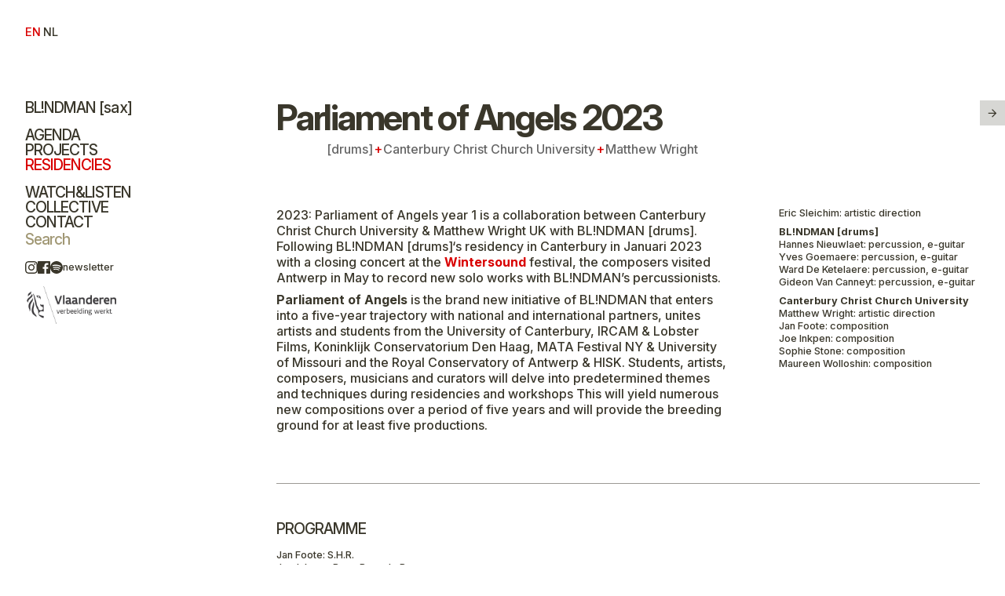

--- FILE ---
content_type: text/html; charset=UTF-8
request_url: https://www.blindman.be/en/residencies/parliament-of-angels-year-1
body_size: 8691
content:
<!DOCTYPE html>
<html lang="en" class="">
<head>
    <meta charset="utf-8">
    <meta http-equiv="X-UA-Compatible" content="IE=edge">
    <meta name="viewport" content="width=device-width, initial-scale=1">
    <meta name="csrf-token" content="IXtaT9eoTe2HBgmRhP6wlOGLyDhYV4DCP5utU66h">

    <link rel="apple-touch-icon" sizes="180x180" href="/apple-touch-icon.png">
    <link rel="icon" type="image/png" sizes="32x32" href="/favicon-32x32.png">
    <link rel="icon" type="image/png" sizes="16x16" href="/favicon-16x16.png">
    <link rel="manifest" href="/site.webmanifest">
    <link rel="mask-icon" href="/safari-pinned-tab.svg" color="#5bbad5">
    <meta name="msapplication-TileColor" content="#da532c">
    <meta name="theme-color" content="#ffffff">

    
<title>Parliament of Angels 2023 — BL!NDMAN</title>
<meta name="description" content="The online home of the Blindman ensemble">

<meta property="og:title" content="Parliament of Angels 2023 — BL!NDMAN" />
<meta property="og:type" content="website" />
<meta property="og:url" content="https://www.blindman.be/en/residencies/parliament-of-angels-year-1" />
<meta property="og:description" content="The online home of the Blindman ensemble" />

 

    <style>
        :root {
            --color-front: 99 92 67;
            --color-front: 58 55 43;
            --color-back: 255 255 255;
            --color-support: 217 0 0;
        }
    </style>

<link rel="preconnect" href="https://fonts.googleapis.com">
<link rel="preconnect" href="https://fonts.gstatic.com" crossorigin>
<link href="https://fonts.googleapis.com/css2?family=Inter:ital,opsz,wght@0,14..32,100..900;1,14..32,100..900&display=swap" rel="stylesheet">

    <link href="/css/app.css?id=af783831b0efa1166df92a86c3e7d0df" rel="stylesheet">
</head>
<body id="residencies" class="grid lg:grid-cols-[20rem_1fr] 2xl:grid-cols-[24rem_1fr] 3xl:grid-cols-[32rem_1fr] [--ht:6rem] leading-[1.3] font-['Inter',sans-serif] [font-feature-settings:'calt'] font-base font-medium bg-back text-front [&_dialog]:text-front accent-support overflow-y-scroll residencies " x-data x-init="setInterval(()=>{$dispatch('nostep')},50),setInterval(()=>{$dispatch('bang')},3200)">

    <div id="old-browser" class="fixed z-50 bg-support text-back text-center p-2" x-data x-ref="old" x-init="$refs.old.classList.add('hidden')">
        Sorry, your browser is not supported. Please use a modern browser like Chrome, Firefox, Safari or Edge.
    </div>

    <div class="lg:row-span-2 lg:col-start-1 lg:row-start-1">
        <nav id="site-nav" class="fixed top-0 w-full lg:w-auto z-20 [&_.is-active]:text-support" x-data="{ open: false }" x-cloak>

	<div class="absolute top-0 w-full lg:hidden text-support pointer-events-none">
		<div class="flex items-center justify-between p-2">
			<div class="text-blindman uppercase" :class="open ? 'invisible' : 'visible'">
				<a href="https://www.blindman.be/en" class="pointer-events-auto ">
					<span class="">bl!ndman</span>
					<span class="lowercase before:content-['['] after:content-[']']" -data-blindman="sax,drums,strings,hybrid">!</span>
				</a>
			</div>
			<div class="">
				<button class="pointer-events-auto size-8 hover:text-support [&_svg]:size-8 [&_svg]:fill-current" @click="open = true" x-show="!open">
					<svg width="16px" height="16px" viewBox="0 0 16 16" role="img" aria-label="icon: toggle navigation menu visibility">
    <g transform="translate(3.000000, 4.000000)">
        <polygon transform="translate(5.344000, 3.658000) rotate(-360.000000) translate(-5.344000, -3.658000) " points="0 3 10.684 3 10.688 4.316 0 4.312"></polygon>
        <polygon transform="translate(5.344000, 6.658000) rotate(-360.000000) translate(-5.344000, -6.658000) " points="0 6 10.684 6 10.688 7.316 0 7.312"></polygon>
        <polygon transform="translate(5.344000, 0.658000) rotate(-360.000000) translate(-5.344000, -0.658000) " points="0 8.8817842e-16 10.684 8.8817842e-16 10.688 1.316 0 1.312"></polygon>
    </g>
</svg> 
				</button>
				<button class="pointer-events-auto size-8 hover:text-support [&_svg]:size-8 [&_svg]:fill-current" @click="open = false" x-show="open">
					<svg width="16px" height="16px" viewBox="0 0 16 16" role="img" aria-label="icon: close">
    <g>
        <path d="M7.686,7.686 L7.686,3.004 L9.002,3 L9.00024626,7.686 L13.684,7.686 L13.688,9.002 L8.9997544,9.00024542 L8.998,13.688 L7.686,13.688 L7.686,8.99975374 L3,8.998 L3,7.686 L7.686,7.686 Z" transform="translate(8.344000, 8.344000) rotate(45.000000) translate(-8.344000, -8.344000) "></path>
    </g>
</svg> 
				</button>
			</div>
		</div>
	</div>

	<div class="bg-white pb-32 lg:pb-0" :class="open ? 'block' : 'hidden lg:block'">
		<div class="h-[var(--ht)] p-2 lg:p-8">
			<div class="text-blindman-sm uppercase [&_.is-active]:text-support">
	 
	<a class="is-active" href="https://www.blindman.be/en/residencies/parliament-of-angels-year-1">en</a> 
	 
	<a class="" href="https://www.blindman.be/nl/residencies/parliament-of-angels-year-1">nl</a> 
	 
</div>
		</div>
	
		<div class="p-2 lg:p-8">
			<ul class="text-blindman uppercase whitespace-nowrap">
				<li class="mb-4">
					<a href="https://www.blindman.be/en" class="">
						<span class="">bl!ndman</span>
						<span class="lowercase before:content-['['] after:content-[']']" data-blindman="sax,drums,strings,hybrid">!</span>
					</a>
				</li>
				<li class=""><a href="https://www.blindman.be/en/agenda" class="">Agenda</a></li>
				<li class=""><a href="https://www.blindman.be/en/projects" class="">Projects</a></li>
				<li class="mb-4"><a href="https://www.blindman.be/en/residencies" class="is-active">Residencies</a></li>
				<li class=""><a href="https://www.blindman.be/en/watch-and-listen" class="">Watch&amp;Listen</a></li>
				<li class=""><a href="https://www.blindman.be/en/collective" class="">Collective</a></li>
				<li class=""><a href="https://www.blindman.be/en/contact" class="">Contact</a></li>
			</ul>
		
			<search class="text-blindman mt-2">
				<form action="https://www.blindman.be/en/search" method="GET" class="flex items-stretch">
					<div class="flex-1"><input type="search" name="q" class="w-full max-w-[16ch] focus:outline-none text-support placeholder:text-neutral" placeholder="Search" value=""></div>
					<button type="submit" class="hidden">Search</button>
				</form>
			</search>
		
			<p class="mt-4 flex items-center gap-2 [&_svg]:size-4 [&_svg]:fill-current">
				<a href="https://www.instagram.com/blindmancollectief/" class="extern">
					<svg role="img" aria-label="icon: Instagram" alt="Instagram" viewBox="0 0 24 24" xmlns="http://www.w3.org/2000/svg"><title id="simpleicons-instagram-icon">Instagram icon</title><path d="M12 0C8.74 0 8.333.015 7.053.072 5.775.132 4.905.333 4.14.63c-.789.306-1.459.717-2.126 1.384S.935 3.35.63 4.14C.333 4.905.131 5.775.072 7.053.012 8.333 0 8.74 0 12s.015 3.667.072 4.947c.06 1.277.261 2.148.558 2.913.306.788.717 1.459 1.384 2.126.667.666 1.336 1.079 2.126 1.384.766.296 1.636.499 2.913.558C8.333 23.988 8.74 24 12 24s3.667-.015 4.947-.072c1.277-.06 2.148-.262 2.913-.558.788-.306 1.459-.718 2.126-1.384.666-.667 1.079-1.335 1.384-2.126.296-.765.499-1.636.558-2.913.06-1.28.072-1.687.072-4.947s-.015-3.667-.072-4.947c-.06-1.277-.262-2.149-.558-2.913-.306-.789-.718-1.459-1.384-2.126C21.319 1.347 20.651.935 19.86.63c-.765-.297-1.636-.499-2.913-.558C15.667.012 15.26 0 12 0zm0 2.16c3.203 0 3.585.016 4.85.071 1.17.055 1.805.249 2.227.415.562.217.96.477 1.382.896.419.42.679.819.896 1.381.164.422.36 1.057.413 2.227.057 1.266.07 1.646.07 4.85s-.015 3.585-.074 4.85c-.061 1.17-.256 1.805-.421 2.227-.224.562-.479.96-.899 1.382-.419.419-.824.679-1.38.896-.42.164-1.065.36-2.235.413-1.274.057-1.649.07-4.859.07-3.211 0-3.586-.015-4.859-.074-1.171-.061-1.816-.256-2.236-.421-.569-.224-.96-.479-1.379-.899-.421-.419-.69-.824-.9-1.38-.165-.42-.359-1.065-.42-2.235-.045-1.26-.061-1.649-.061-4.844 0-3.196.016-3.586.061-4.861.061-1.17.255-1.814.42-2.234.21-.57.479-.96.9-1.381.419-.419.81-.689 1.379-.898.42-.166 1.051-.361 2.221-.421 1.275-.045 1.65-.06 4.859-.06l.045.03zm0 3.678c-3.405 0-6.162 2.76-6.162 6.162 0 3.405 2.76 6.162 6.162 6.162 3.405 0 6.162-2.76 6.162-6.162 0-3.405-2.76-6.162-6.162-6.162zM12 16c-2.21 0-4-1.79-4-4s1.79-4 4-4 4 1.79 4 4-1.79 4-4 4zm7.846-10.405c0 .795-.646 1.44-1.44 1.44-.795 0-1.44-.646-1.44-1.44 0-.794.646-1.439 1.44-1.439.793-.001 1.44.645 1.44 1.439z"/></svg>				</a>
				<a href="https://www.facebook.com/BLINDMANensemble/" class="extern">
					<svg role="img" aria-label="icon: Facebook" alt="Facebook" viewBox="0 0 24 24" xmlns="http://www.w3.org/2000/svg"><title id="simpleicons-facebook-icon">Facebook icon</title><path d="M22.676 0H1.324C.593 0 0 .593 0 1.324v21.352C0 23.408.593 24 1.324 24h11.494v-9.294H9.689v-3.621h3.129V8.41c0-3.099 1.894-4.785 4.659-4.785 1.325 0 2.464.097 2.796.141v3.24h-1.921c-1.5 0-1.792.721-1.792 1.771v2.311h3.584l-.465 3.63H16.56V24h6.115c.733 0 1.325-.592 1.325-1.324V1.324C24 .593 23.408 0 22.676 0"/></svg>				</a>
				<a href="https://open.spotify.com/artist/4SnP1FXZ2SMSEvQ80koGyk" class="extern">
					<svg aria-labelledby="simpleicons-spotify-icon" role="img" viewBox="0 0 24 24" xmlns="http://www.w3.org/2000/svg"><title id="simpleicons-spotify-icon">Spotify icon</title><path d="M12 0C5.38328 0 0 5.38328 0 12C0 18.6167 5.38328 24 12 24C18.6167 24 24 18.6172 24 12C24 5.38276 18.6167 0 12 0ZM17.0792 17.3937C16.9285 17.6201 16.6803 17.7421 16.4273 17.7421C16.2782 17.7421 16.1274 17.6999 15.9939 17.6107C14.7042 16.7507 12.5168 16.177 10.6915 16.1775C8.75449 16.1785 7.30253 16.6542 7.28793 16.6589C6.87905 16.7976 6.43522 16.5744 6.29858 16.1645C6.16194 15.7545 6.38359 15.3112 6.79352 15.1751C6.86236 15.1522 8.50363 14.6145 10.6915 14.6134C12.5168 14.6124 15.0557 15.1047 16.8623 16.3089C17.2221 16.5488 17.3191 17.0344 17.0792 17.3937ZM18.6397 14.1915C18.4702 14.4637 18.1776 14.6134 17.8787 14.6134C17.7171 14.6134 17.5533 14.5701 17.4062 14.4778C15.0677 13.0206 12.6644 12.7124 10.5939 12.7307C8.25642 12.7515 6.38724 13.1974 6.35543 13.2068C5.88239 13.3414 5.38485 13.065 5.24977 12.5899C5.11469 12.1137 5.39163 11.6188 5.86727 11.4842C6.01173 11.443 7.87727 10.984 10.4312 10.9627C12.7599 10.9434 15.6617 11.2808 18.3539 12.9581C18.7727 13.2188 18.9015 13.7717 18.6397 14.1915ZM20.1964 10.4469C20.0019 10.7775 19.6535 10.9616 19.2958 10.9616C19.1163 10.9616 18.9349 10.9152 18.7685 10.8182C16.0429 9.21813 12.7291 8.87861 10.4291 8.87548C10.4182 8.87548 10.4072 8.87548 10.3963 8.87548C7.61493 8.87548 5.47299 9.36468 5.45161 9.3699C4.88939 9.49872 4.32978 9.15137 4.1994 8.5902C4.06902 8.02955 4.41688 7.46942 4.97753 7.33852C5.07401 7.31609 7.36251 6.78934 10.3963 6.78934C10.4083 6.78934 10.4203 6.78934 10.4323 6.78934C12.9904 6.79299 16.6964 7.18206 19.8251 9.01891C20.3216 9.31096 20.488 9.95037 20.1964 10.4469Z"/></svg>
				</a>

									<a href="https://confirmsubscription.com/h/r/A525A17315641042" class="text-sm extern">newsletter</a>
							</p>

			<p class="mt-4">
				<a href="https://vlaanderen.be" class="extern">
					<img src="/img/logo-vlaanderen.jpeg" alt="" class="h-12 w-auto">
				</a>
			</p>
		</div>
	</div>

</nav>
    </div>

    <main class="mt-[var(--ht)] p-2 lg:p-8 max-w-[1400px]">
	
		<nav class="next fixed right-0 will-change-transform transition-transform ease-[cubic-bezier(0.95,0.05,0.795,0.035)]" x-data="{ cnt:0, b: false }" @step.window="cnt++; if (cnt % 36 >= 32) { b = !b }" :class="{ '!scale-110 !bg-front !text-white': b }">
		<a title="MOLECULE 2022" href="https://www.blindman.be/en/residencies/molecule-blindman-hisk-2022" class="aspect-square bg-front/20 hover:bg-support hover:text-white [&_svg]:fill-current p-2 grid place-content-center">
			<svg width="16px" height="16px" viewBox="0 0 16 16" role="img" aria-label="icon: arrow right">
    <g>
        <polygon points="8 3.056 13.344 8.4 8 13.744 7.056 12.8 10.784 9.056 2.656 9.056 2.656 7.744 10.784 7.744 7.056 4"></polygon>
    </g>
</svg> 
		</a>
	</nav>
	
	<article class="space-y-16 pb-[40vh]">

		<header class="markable -flex gap-4 items-baseline space-y-2 transition-all">
			<h1 class="title text-blindman-display font-bold text-balance">Parliament of Angels 2023</h1>
						<div class="xl:pl-16 text-support [&>span]:text-black/60 mt-2">
									<span>[drums]</span>&hairsp;+&hairsp;<span>Canterbury Christ Church University</span>&hairsp;+&hairsp;<span>Matthew Wright</span>							</div>
		</header>

		<section class="markable description grid xl:grid-cols-3 gap-16">
			<div class="xl:col-span-2 richtext space-y-2 xl:text-lg 2xl:text-xl">
				<div class="space-y-2 [&_a]:text-support hover:[&_a]:border-b hover:[&_a]:border-support [&>h3]:text-xl [&>h3]:font-semibold [&>h3]:pt-2 [&_ul]:list-disc [&_ul]:ml-4 [&_ol]:list-decimal [&_ol]:ml-4 [&_.small]:text-sm">
	<p>2023: Parliament of Angels year 1 is a collaboration between Canterbury Christ Church University &amp; Matthew Wright UK with BL!NDMAN [drums].<br />
Following BL!NDMAN [drums]&#8216;s residency in Canterbury in Januari 2023 with a closing concert at the <a href="/en/projects/parliament-of-angels-corporate-action-of-4?ensemble=blindman-drums"><strong>Wintersound</strong></a> festival, the composers visited Antwerp in May to record new solo works with BL!NDMAN&#8217;s percussionists.</p>

<p><strong>Parliament of Angels</strong> is the brand new initiative of BL!NDMAN that enters into a five-year trajectory with national and international partners, unites artists and students from the University of Canterbury, <span class="caps">IRCAM</span> &amp; Lobster Films, Koninklijk Conservatorium Den Haag, <span class="caps">MATA</span> Festival NY &amp; University of Missouri and the Royal Conservatory of Antwerp &amp; <span class="caps">HISK</span>. Students, artists, composers, musicians and curators will delve into predetermined themes and techniques during residencies and workshops This will yield numerous new compositions over a period of five years and will provide the breeding ground for at least five productions.</p> 
</div>			</div>
			<div class="richtext space-y-2 text-sm">
				<div class="space-y-2 [&_a]:text-support hover:[&_a]:border-b hover:[&_a]:border-support [&>h3]:text-xl [&>h3]:font-semibold [&>h3]:pt-2 [&_ul]:list-disc [&_ul]:ml-4 [&_ol]:list-decimal [&_ol]:ml-4 [&_.small]:text-sm">
	<p>Eric Sleichim: artistic direction</p>

<p><strong>BL!NDMAN [drums]</strong><br />
Hannes Nieuwlaet: percussion, e-guitar<br />
Yves Goemaere: percussion, e-guitar<br />
Ward De Ketelaere: percussion, e-guitar<br />
Gideon Van Canneyt: percussion, e-guitar</p>


<p><strong>Canterbury Christ Church University</strong><br />
Matthew Wright: artistic direction<br />
Jan Foote: composition<br />
Joe Inkpen: composition<br />
Sophie Stone: composition<br />
Maureen Wolloshin: composition</p> 
</div>			</div>
		</section>

		
		
		
		
				<section class="border-front/50 border-y divide-y divide-front/50">

						<div class="py-8">
				<h2 class="text-blindman uppercase py-4">
					Programme 
				</h2>
				<div class="markable richtext pb-4 space-y-2 text-sm">
					<p>Jan Foote: S.H.R. <br />
Joe Inkpen: Rage Rever!e Remorse <br />
Sophie Stone: Hollow<br />
Maureen Wolloshin: Ayub and the Tabacco Factory</p>
				</div>
			</div>
			
			
			
		</section>
		
		<section class="" x-data="releases">
			<div class="grid md:grid-cols-2 xl:grid-cols-4 gap-8">

												<a href class="cursor-pointer overflow-hidden" @click.prevent="$dispatch('showpictures', { pictures:[{&quot;filename&quot;:&quot;\/media\/img\/original\/20_pxl-20230120-190638205portrait.jpg&quot;,&quot;caption&quot;:&quot;\n\n&quot;,&quot;copyright&quot;:&quot;Matthew de Pulford \/ Free Range&quot;},{&quot;filename&quot;:&quot;\/media\/img\/original\/21_pxl-20230120-194639609portrait.jpg&quot;,&quot;caption&quot;:&quot;\n\n&quot;,&quot;copyright&quot;:&quot;Matthew de Pulford \/ Free Range&quot;},{&quot;filename&quot;:&quot;\/media\/img\/original\/22_pxl-20230120-200700441portrait.jpg&quot;,&quot;caption&quot;:&quot;\n\n&quot;,&quot;copyright&quot;:&quot;Matthew de Pulford \/ Free Range&quot;},{&quot;filename&quot;:&quot;\/media\/img\/original\/23_pxl-20230120-201230342portrait.jpg&quot;,&quot;caption&quot;:&quot;\n\n&quot;,&quot;copyright&quot;:&quot;Matthew de Pulford \/ Free Range&quot;}] })">

					<div class="type text-xs uppercase font-semibold mb-2 text-support">Pictures</div>
					
					<figure class="aspect-square grid p-4 transition-transform" x-data="{ cnt:0, b: true }" @step.window="cnt++; if (cnt % 16 < 2) { b = !b }" :class="{ '!scale-105': b }">
						<img data-uid="6568b88550970" src="/img/placeholder.png" data-src="/storage/media/img/large/21_pxl-20230120-194639609portrait.jpg" data-original="/storage/media/img/original/21_pxl-20230120-194639609portrait.jpg" class="aspect-square col-start-1 row-start-1 w-full h-full object-contain -rotate-6" alt="" width="800" height="600" />
						<img data-uid="6568b88649d0d" src="/img/placeholder.png" data-src="/storage/media/img/large/22_pxl-20230120-200700441portrait.jpg" data-original="/storage/media/img/original/22_pxl-20230120-200700441portrait.jpg" class="aspect-square col-start-1 row-start-1 w-full h-full object-contain rotate-6" alt="" width="800" height="600" />
						<img data-uid="6568b8849a135" src="/img/placeholder.png" data-src="/storage/media/img/large/20_pxl-20230120-190638205portrait.jpg" data-original="/storage/media/img/original/20_pxl-20230120-190638205portrait.jpg" class="aspect-square col-start-1 row-start-1 w-full h-full object-contain" alt="" width="800" height="600" />
					</figure>

				</a>
				
								<a href="https://www.blindman.be/en/watch-and-listen/wintersound-2" class="space-y-2 group" @click.prevent="layer('https://www.blindman.be/en/watch-and-listen/wintersound-2')">
	<div class="type text-xs uppercase font-semibold mb-2 text-support">Excerpt</div>
	
	<figure class="aspect-video">
				<img data-uid="661d2e313428f" src="/storage/media/img/large/1271_pxl-20230120-200700441portrait.jpg" data-original="/storage/media/img/original/1271_pxl-20230120-200700441portrait.jpg" class="object-cover w-full h-full" alt="" width="800" height="600" />
			</figure>

	<div class="pb-8 pt-2 space-y-4">
				<div class="space-y-1">
			<div class="title text-blindman font-bold leading-none text-balance group-hover:text-support">Wintersound (2)</div>
			<div class="subtitle text-blindman font-normal leading-none text-balance">Parliament of Angels 2023</div>		</div>
		<div class="short text-xs md:text-sm">As part of Parliament of Angels 2023, BL!NDMAN [drums] played the work of Canterbury Christ Church University composition students at the Wintersound Festival.</div>			</div>

</a> 
								<a href="https://www.blindman.be/en/watch-and-listen/wintersound-1" class="space-y-2 group" @click.prevent="layer('https://www.blindman.be/en/watch-and-listen/wintersound-1')">
	<div class="type text-xs uppercase font-semibold mb-2 text-support">Excerpt</div>
	
	<figure class="aspect-video">
				<img data-uid="661d251e95bdc" src="/storage/media/img/large/1270_pxl-20230120-190638205portrait.jpg" data-original="/storage/media/img/original/1270_pxl-20230120-190638205portrait.jpg" class="object-cover w-full h-full" alt="" width="800" height="600" />
			</figure>

	<div class="pb-8 pt-2 space-y-4">
				<div class="space-y-1">
			<div class="title text-blindman font-bold leading-none text-balance group-hover:text-support">Wintersound (1)</div>
			<div class="subtitle text-blindman font-normal leading-none text-balance">Parliament of Angels 2023</div>		</div>
		<div class="short text-xs md:text-sm">As part of Parliament of Angels 2023, BL!NDMAN [drums] played the work of Canterbury Christ Church University composition students at the Wintersound Festival. .</div>			</div>

</a> 
							</div>

			<dialog class="" x-ref="releaseDialog" x-effect="$refs.releaseDialog.open = modalRelease; modalRelease ? document.documentElement.classList.add('modal-body') : document.documentElement.classList.remove('modal-body')">
	<div class="fixed inset-0 z-30">
		<div class="absolute top-0 right-0 max-w-[1200px] w-full z-10 pointer-events-none">
			<button class="aspect-square bg-front/20 hover:bg-support hover:text-white [&_svg]:fill-current p-2 grid place-content-center pointer-events-auto" @click="closeReleaseDialog">
				<svg width="16px" height="16px" viewBox="0 0 16 16" role="img" aria-label="icon: close">
    <g>
        <path d="M7.686,7.686 L7.686,3.004 L9.002,3 L9.00024626,7.686 L13.684,7.686 L13.688,9.002 L8.9997544,9.00024542 L8.998,13.688 L7.686,13.688 L7.686,8.99975374 L3,8.998 L3,7.686 L7.686,7.686 Z" transform="translate(8.344000, 8.344000) rotate(45.000000) translate(-8.344000, -8.344000) "></path>
    </g>
</svg> 
			</button>
		</div>
		<div class="absolute top-0 bottom-0 right-0 max-w-[1200px] w-full bg-black shadow-2xl"></div>
		<div class="absolute top-0 bottom-0 right-0 max-w-[1200px] w-full overflow-y-scroll p-2 pl-12 md:p-8 md:pl-12 2xl:p-12 2xl:px-24 bg-back text-front" x-ref="releaseDisplay" @click.outside="closeReleaseDialog"></div>
	</div>
</dialog> 
		</section>

		<section class="addendum grid xl:grid-cols-3 gap-8">
			<div class="xl:col-span-2 richtext space-y-2">
				 
			</div>
		</section>

	</article>

</main>



    <dialog class="" x-data="pictures" x-ref="picturesDialog" x-effect="modalPictures ? document.documentElement.classList.add('modal-body') : document.documentElement.classList.remove('modal-body')" @keyup.space="nextPicture" @keyup.escape="closePicturesDialog">
	<div class="fixed inset-0 z-40">
		<button class="fixed z-10 top-0 right-0 aspect-square bg-front/20 hover:bg-support hover:text-white [&_svg]:fill-current p-2 grid place-content-center" @click="closePicturesDialog">
			<svg width="16px" height="16px" viewBox="0 0 16 16" role="img" aria-label="icon: close">
    <g>
        <path d="M7.686,7.686 L7.686,3.004 L9.002,3 L9.00024626,7.686 L13.684,7.686 L13.688,9.002 L8.9997544,9.00024542 L8.998,13.688 L7.686,13.688 L7.686,8.99975374 L3,8.998 L3,7.686 L7.686,7.686 Z" transform="translate(8.344000, 8.344000) rotate(45.000000) translate(-8.344000, -8.344000) "></path>
    </g>
</svg> 
		</button>
		<div class="absolute inset-0 bg-back" x-ref="pictureDisplay">

			<template x-if="pics.length">
				<button class="absolute inset-0 p-12" @click="nextPicture">
					<figure class="flex flex-col gap-8 h-full">
						<div class="flex-1 overflow-hidden">
							<img x-ref="picture" :src="'/storage' + pics[index].filename" alt="" class="w-full h-full object-contain">
						</div>
						<figcaption class="">
							<div class="text-center" x-show="pics[index].caption">
								<span x-text="pics[index].caption"></span>
							</div>
							<div class="text-center text-sm" x-show="pics[index].copyright">
								&copy; <span x-text="pics[index].copyright"></span>
							</div>
							<div class="text-center text-sm text-neutral mt-4">
								<span x-text="index+1"></span> / <span x-text="pics.length"></span>
							</div>
						</figcaption>
					</figure>
				</button>
			</template>

		</div>
	</div>
</dialog>
    <script src="https://www.blindman.be/js/imagesloaded.pkgd.min.js"></script>
    <script src="https://www.blindman.be/js/reframe.min.js"></script>
    <script src="https://www.blindman.be/js/mark.min.js"></script>
    
    <script src="/js/app.js?id=b1e7008755ca8787eef25621fc0df7ad"></script>
</body>
</html>


--- FILE ---
content_type: text/css
request_url: https://www.blindman.be/css/app.css?id=af783831b0efa1166df92a86c3e7d0df
body_size: 5613
content:
*,:after,:before{--tw-border-spacing-x:0;--tw-border-spacing-y:0;--tw-translate-x:0;--tw-translate-y:0;--tw-rotate:0;--tw-skew-x:0;--tw-skew-y:0;--tw-scale-x:1;--tw-scale-y:1;--tw-pan-x: ;--tw-pan-y: ;--tw-pinch-zoom: ;--tw-scroll-snap-strictness:proximity;--tw-gradient-from-position: ;--tw-gradient-via-position: ;--tw-gradient-to-position: ;--tw-ordinal: ;--tw-slashed-zero: ;--tw-numeric-figure: ;--tw-numeric-spacing: ;--tw-numeric-fraction: ;--tw-ring-inset: ;--tw-ring-offset-width:0px;--tw-ring-offset-color:#fff;--tw-ring-color:rgba(59,130,246,.5);--tw-ring-offset-shadow:0 0 #0000;--tw-ring-shadow:0 0 #0000;--tw-shadow:0 0 #0000;--tw-shadow-colored:0 0 #0000;--tw-blur: ;--tw-brightness: ;--tw-contrast: ;--tw-grayscale: ;--tw-hue-rotate: ;--tw-invert: ;--tw-saturate: ;--tw-sepia: ;--tw-drop-shadow: ;--tw-backdrop-blur: ;--tw-backdrop-brightness: ;--tw-backdrop-contrast: ;--tw-backdrop-grayscale: ;--tw-backdrop-hue-rotate: ;--tw-backdrop-invert: ;--tw-backdrop-opacity: ;--tw-backdrop-saturate: ;--tw-backdrop-sepia: ;--tw-contain-size: ;--tw-contain-layout: ;--tw-contain-paint: ;--tw-contain-style: }::backdrop{--tw-border-spacing-x:0;--tw-border-spacing-y:0;--tw-translate-x:0;--tw-translate-y:0;--tw-rotate:0;--tw-skew-x:0;--tw-skew-y:0;--tw-scale-x:1;--tw-scale-y:1;--tw-pan-x: ;--tw-pan-y: ;--tw-pinch-zoom: ;--tw-scroll-snap-strictness:proximity;--tw-gradient-from-position: ;--tw-gradient-via-position: ;--tw-gradient-to-position: ;--tw-ordinal: ;--tw-slashed-zero: ;--tw-numeric-figure: ;--tw-numeric-spacing: ;--tw-numeric-fraction: ;--tw-ring-inset: ;--tw-ring-offset-width:0px;--tw-ring-offset-color:#fff;--tw-ring-color:rgba(59,130,246,.5);--tw-ring-offset-shadow:0 0 #0000;--tw-ring-shadow:0 0 #0000;--tw-shadow:0 0 #0000;--tw-shadow-colored:0 0 #0000;--tw-blur: ;--tw-brightness: ;--tw-contrast: ;--tw-grayscale: ;--tw-hue-rotate: ;--tw-invert: ;--tw-saturate: ;--tw-sepia: ;--tw-drop-shadow: ;--tw-backdrop-blur: ;--tw-backdrop-brightness: ;--tw-backdrop-contrast: ;--tw-backdrop-grayscale: ;--tw-backdrop-hue-rotate: ;--tw-backdrop-invert: ;--tw-backdrop-opacity: ;--tw-backdrop-saturate: ;--tw-backdrop-sepia: ;--tw-contain-size: ;--tw-contain-layout: ;--tw-contain-paint: ;--tw-contain-style: }/*! tailwindcss v3.4.14 | MIT License | https://tailwindcss.com*/*,:after,:before{border:0 solid #e5e7eb;box-sizing:border-box}:after,:before{--tw-content:""}:host,html{-webkit-text-size-adjust:100%;font-feature-settings:normal;-webkit-tap-highlight-color:transparent;font-family:Inter,sans-serif;font-variation-settings:normal;line-height:1.5;-moz-tab-size:4;-o-tab-size:4;tab-size:4}body{line-height:inherit;margin:0}hr{border-top-width:1px;color:inherit;height:0}abbr:where([title]){-webkit-text-decoration:underline dotted;text-decoration:underline dotted}h1,h2,h3,h4,h5,h6{font-size:inherit;font-weight:inherit}a{color:inherit;text-decoration:inherit}b,strong{font-weight:bolder}code,kbd,pre,samp{font-feature-settings:normal;font-family:ui-monospace,SFMono-Regular,Menlo,Monaco,Consolas,Liberation Mono,Courier New,monospace;font-size:1em;font-variation-settings:normal}small{font-size:80%}sub,sup{font-size:75%;line-height:0;position:relative;vertical-align:baseline}sub{bottom:-.25em}sup{top:-.5em}table{border-collapse:collapse;border-color:inherit;text-indent:0}button,input,optgroup,select,textarea{font-feature-settings:inherit;color:inherit;font-family:inherit;font-size:100%;font-variation-settings:inherit;font-weight:inherit;letter-spacing:inherit;line-height:inherit;margin:0;padding:0}button,select{text-transform:none}button,input:where([type=button]),input:where([type=reset]),input:where([type=submit]){-webkit-appearance:button;background-color:transparent;background-image:none}:-moz-focusring{outline:auto}:-moz-ui-invalid{box-shadow:none}progress{vertical-align:baseline}::-webkit-inner-spin-button,::-webkit-outer-spin-button{height:auto}[type=search]{-webkit-appearance:textfield;outline-offset:-2px}::-webkit-search-decoration{-webkit-appearance:none}::-webkit-file-upload-button{-webkit-appearance:button;font:inherit}summary{display:list-item}blockquote,dd,dl,figure,h1,h2,h3,h4,h5,h6,hr,p,pre{margin:0}fieldset{margin:0}fieldset,legend{padding:0}menu,ol,ul{list-style:none;margin:0;padding:0}dialog{padding:0}textarea{resize:vertical}input::-moz-placeholder,textarea::-moz-placeholder{color:#9ca3af;opacity:1}input::placeholder,textarea::placeholder{color:#9ca3af;opacity:1}[role=button],button{cursor:pointer}:disabled{cursor:default}audio,canvas,embed,iframe,img,object,svg,video{display:block;vertical-align:middle}img,video{height:auto;max-width:100%}[hidden]:where(:not([hidden=until-found])){display:none}.container{width:100%}@media (min-width:640px){.container{max-width:640px}}@media (min-width:768px){.container{max-width:768px}}@media (min-width:1024px){.container{max-width:1024px}}@media (min-width:1280px){.container{max-width:1280px}}@media (min-width:1536px){.container{max-width:1536px}}@media (min-width:2000px){.container{max-width:2000px}}@media (min-width:2600px){.container{max-width:2600px}}.offscreen{height:0;left:-9999px;opacity:0;position:absolute}.pointer-events-none{pointer-events:none}.pointer-events-auto{pointer-events:auto}.visible{visibility:visible}.invisible{visibility:hidden}.fixed{position:fixed}.absolute{position:absolute}.relative{position:relative}.sticky{position:sticky}.inset-0{inset:0}.bottom-0{bottom:0}.left-0{left:0}.right-0{right:0}.top-0{top:0}.top-12{top:3rem}.top-4{top:1rem}.top-8{top:2rem}.z-10{z-index:10}.z-20{z-index:20}.z-30{z-index:30}.z-40{z-index:40}.z-50{z-index:50}.col-span-1{grid-column:span 1/span 1}.col-span-2{grid-column:span 2/span 2}.col-span-3{grid-column:span 3/span 3}.col-span-4{grid-column:span 4/span 4}.col-start-1{grid-column-start:1}.col-start-2{grid-column-start:2}.row-span-1{grid-row:span 1/span 1}.row-span-2{grid-row:span 2/span 2}.row-start-1{grid-row-start:1}.row-start-2{grid-row-start:2}.float-right{float:right}.mx-auto{margin-left:auto;margin-right:auto}.mb-1{margin-bottom:.25rem}.mb-2{margin-bottom:.5rem}.mb-4{margin-bottom:1rem}.mb-8{margin-bottom:2rem}.ml-\[25\%\]{margin-left:25%}.mr-2{margin-right:.5rem}.mt-16{margin-top:4rem}.mt-2{margin-top:.5rem}.mt-4{margin-top:1rem}.mt-\[var\(--ht\)\]{margin-top:var(--ht)}.block{display:block}.inline-block{display:inline-block}.inline{display:inline}.flex{display:flex}.table{display:table}.grid{display:grid}.hidden{display:none}.aspect-\[4\/3\]{aspect-ratio:4/3}.aspect-square{aspect-ratio:1/1}.aspect-video{aspect-ratio:16/9}.size-8{height:2rem;width:2rem}.h-12{height:3rem}.h-16{height:4rem}.h-32{height:8rem}.h-\[70vh\]{height:70vh}.h-\[80dvh\]{height:80dvh}.h-\[var\(--ht\)\]{height:var(--ht)}.h-auto{height:auto}.h-full{height:100%}.max-h-\[calc\(100vh-2rem-2\*2rem-var\(--ht\)\)\]{max-height:calc(100vh - 6rem - var(--ht))}.max-h-full{max-height:100%}.min-h-\[calc\(100vh-2rem\)\]{min-height:calc(100vh - 2rem)}.min-h-screen{min-height:100vh}.w-1\/2{width:50%}.w-20{width:5rem}.w-48{width:12rem}.w-\[4ch\]{width:4ch}.w-auto{width:auto}.w-full{width:100%}.min-w-\[8ch\]{min-width:8ch}.min-w-max{min-width:-moz-max-content;min-width:max-content}.max-w-\[1200px\]{max-width:1200px}.max-w-\[1400px\]{max-width:1400px}.max-w-\[16ch\]{max-width:16ch}.max-w-\[1800px\]{max-width:1800px}.max-w-\[2200px\]{max-width:2200px}.max-w-full{max-width:100%}.max-w-lg{max-width:32rem}.flex-1{flex:1 1 0%}.-rotate-6{--tw-rotate:-6deg}.-rotate-6,.rotate-6{transform:translate(var(--tw-translate-x),var(--tw-translate-y)) rotate(var(--tw-rotate)) skewX(var(--tw-skew-x)) skewY(var(--tw-skew-y)) scaleX(var(--tw-scale-x)) scaleY(var(--tw-scale-y))}.rotate-6{--tw-rotate:6deg}.\!scale-105{--tw-scale-x:1.05!important;--tw-scale-y:1.05!important}.\!scale-105,.\!scale-110{transform:translate(var(--tw-translate-x),var(--tw-translate-y)) rotate(var(--tw-rotate)) skewX(var(--tw-skew-x)) skewY(var(--tw-skew-y)) scaleX(var(--tw-scale-x)) scaleY(var(--tw-scale-y))!important}.\!scale-110{--tw-scale-x:1.1!important;--tw-scale-y:1.1!important}.\!scale-\[1\.01\]{--tw-scale-x:1.01!important;--tw-scale-y:1.01!important;transform:translate(var(--tw-translate-x),var(--tw-translate-y)) rotate(var(--tw-rotate)) skewX(var(--tw-skew-x)) skewY(var(--tw-skew-y)) scaleX(var(--tw-scale-x)) scaleY(var(--tw-scale-y))!important}.scale-110{--tw-scale-x:1.1;--tw-scale-y:1.1}.scale-110,.transform{transform:translate(var(--tw-translate-x),var(--tw-translate-y)) rotate(var(--tw-rotate)) skewX(var(--tw-skew-x)) skewY(var(--tw-skew-y)) scaleX(var(--tw-scale-x)) scaleY(var(--tw-scale-y))}.cursor-pointer{cursor:pointer}.scroll-pt-8{scroll-padding-top:2rem}.columns-2{-moz-columns:2;column-count:2}.grid-flow-dense{grid-auto-flow:dense}.grid-cols-2{grid-template-columns:repeat(2,minmax(0,1fr))}.grid-cols-3{grid-template-columns:repeat(3,minmax(0,1fr))}.grid-cols-4{grid-template-columns:repeat(4,minmax(0,1fr))}.grid-cols-5{grid-template-columns:repeat(5,minmax(0,1fr))}.grid-cols-6{grid-template-columns:repeat(6,minmax(0,1fr))}.grid-cols-\[4ch_8ch_1fr\]{grid-template-columns:4ch 8ch 1fr}.grid-cols-\[auto_1fr\]{grid-template-columns:auto 1fr}.grid-cols-\[auto_6ch\]{grid-template-columns:auto 6ch}.grid-cols-\[auto_auto_auto_1fr\]{grid-template-columns:auto auto auto 1fr}.grid-rows-\[6rem_auto\]{grid-template-rows:6rem auto}.grid-rows-\[auto_1fr\]{grid-template-rows:auto 1fr}.flex-col{flex-direction:column}.flex-wrap{flex-wrap:wrap}.place-content-center{place-content:center}.items-start{align-items:flex-start}.items-end{align-items:flex-end}.items-center{align-items:center}.items-baseline{align-items:baseline}.items-stretch{align-items:stretch}.justify-end{justify-content:flex-end}.justify-between{justify-content:space-between}.gap-16{gap:4rem}.gap-2{gap:.5rem}.gap-4{gap:1rem}.gap-8{gap:2rem}.gap-\[1px\]{gap:1px}.gap-x-2{-moz-column-gap:.5rem;column-gap:.5rem}.space-y-1>:not([hidden])~:not([hidden]){--tw-space-y-reverse:0;margin-bottom:calc(.25rem*var(--tw-space-y-reverse));margin-top:calc(.25rem*(1 - var(--tw-space-y-reverse)))}.space-y-16>:not([hidden])~:not([hidden]){--tw-space-y-reverse:0;margin-bottom:calc(4rem*var(--tw-space-y-reverse));margin-top:calc(4rem*(1 - var(--tw-space-y-reverse)))}.space-y-2>:not([hidden])~:not([hidden]){--tw-space-y-reverse:0;margin-bottom:calc(.5rem*var(--tw-space-y-reverse));margin-top:calc(.5rem*(1 - var(--tw-space-y-reverse)))}.space-y-24>:not([hidden])~:not([hidden]){--tw-space-y-reverse:0;margin-bottom:calc(6rem*var(--tw-space-y-reverse));margin-top:calc(6rem*(1 - var(--tw-space-y-reverse)))}.space-y-4>:not([hidden])~:not([hidden]){--tw-space-y-reverse:0;margin-bottom:calc(1rem*var(--tw-space-y-reverse));margin-top:calc(1rem*(1 - var(--tw-space-y-reverse)))}.space-y-8>:not([hidden])~:not([hidden]){--tw-space-y-reverse:0;margin-bottom:calc(2rem*var(--tw-space-y-reverse));margin-top:calc(2rem*(1 - var(--tw-space-y-reverse)))}.divide-y>:not([hidden])~:not([hidden]){--tw-divide-y-reverse:0;border-bottom-width:calc(1px*var(--tw-divide-y-reverse));border-top-width:calc(1px*(1 - var(--tw-divide-y-reverse)))}.divide-front>:not([hidden])~:not([hidden]){--tw-divide-opacity:1;border-color:rgb(var(--color-front)/var(--tw-divide-opacity))}.divide-front\/10>:not([hidden])~:not([hidden]){border-color:rgb(var(--color-front)/.1)}.divide-front\/20>:not([hidden])~:not([hidden]){border-color:rgb(var(--color-front)/.2)}.divide-front\/50>:not([hidden])~:not([hidden]){border-color:rgb(var(--color-front)/.5)}.overflow-hidden{overflow:hidden}.overflow-y-scroll{overflow-y:scroll}.whitespace-nowrap{white-space:nowrap}.whitespace-pre-wrap{white-space:pre-wrap}.break-words{overflow-wrap:break-word}.rounded-full{border-radius:9999px}.border{border-width:1px}.border-y{border-top-width:1px}.border-b,.border-y{border-bottom-width:1px}.border-t{border-top-width:1px}.border-black{--tw-border-opacity:1;border-color:rgb(0 0 0/var(--tw-border-opacity))}.border-current{border-color:currentColor}.border-front{--tw-border-opacity:1;border-color:rgb(var(--color-front)/var(--tw-border-opacity))}.border-front\/10{border-color:rgb(var(--color-front)/.1)}.border-front\/20{border-color:rgb(var(--color-front)/.2)}.border-front\/50{border-color:rgb(var(--color-front)/.5)}.border-primary{--tw-border-opacity:1;border-color:rgb(217 0 0/var(--tw-border-opacity))}.border-red-500{--tw-border-opacity:1;border-color:rgb(239 68 68/var(--tw-border-opacity))}.border-red-600{--tw-border-opacity:1;border-color:rgb(220 38 38/var(--tw-border-opacity))}.border-stone-200{--tw-border-opacity:1;border-color:rgb(231 229 228/var(--tw-border-opacity))}.border-transparent{border-color:transparent}.\!bg-front{--tw-bg-opacity:1!important;background-color:rgb(var(--color-front)/var(--tw-bg-opacity))!important}.bg-amber-100{--tw-bg-opacity:1;background-color:rgb(254 243 199/var(--tw-bg-opacity))}.bg-amber-200{--tw-bg-opacity:1;background-color:rgb(253 230 138/var(--tw-bg-opacity))}.bg-back{--tw-bg-opacity:1;background-color:rgb(var(--color-back)/var(--tw-bg-opacity))}.bg-black{--tw-bg-opacity:1;background-color:rgb(0 0 0/var(--tw-bg-opacity))}.bg-front{--tw-bg-opacity:1;background-color:rgb(var(--color-front)/var(--tw-bg-opacity))}.bg-front\/10{background-color:rgb(var(--color-front)/.1)}.bg-front\/20{background-color:rgb(var(--color-front)/.2)}.bg-green-200{--tw-bg-opacity:1;background-color:rgb(187 247 208/var(--tw-bg-opacity))}.bg-neutral-200{--tw-bg-opacity:1;background-color:rgb(223 220 208/var(--tw-bg-opacity))}.bg-neutral-500{--tw-bg-opacity:1;background-color:rgb(161 152 117/var(--tw-bg-opacity))}.bg-primary{--tw-bg-opacity:1;background-color:rgb(217 0 0/var(--tw-bg-opacity))}.bg-red-600{--tw-bg-opacity:1;background-color:rgb(220 38 38/var(--tw-bg-opacity))}.bg-stone-200{--tw-bg-opacity:1;background-color:rgb(231 229 228/var(--tw-bg-opacity))}.bg-support{--tw-bg-opacity:1;background-color:rgb(var(--color-support)/var(--tw-bg-opacity))}.bg-white{--tw-bg-opacity:1;background-color:rgb(255 255 255/var(--tw-bg-opacity))}.bg-cover{background-size:cover}.fill-current{fill:currentColor}.object-contain{-o-object-fit:contain;object-fit:contain}.object-cover{-o-object-fit:cover;object-fit:cover}.object-left{-o-object-position:left;object-position:left}.p-12{padding:3rem}.p-2{padding:.5rem}.p-4{padding:1rem}.p-8{padding:2rem}.px-2{padding-left:.5rem;padding-right:.5rem}.px-4{padding-left:1rem;padding-right:1rem}.py-1{padding-bottom:.25rem;padding-top:.25rem}.py-16{padding-bottom:4rem;padding-top:4rem}.py-2{padding-bottom:.5rem;padding-top:.5rem}.py-4{padding-bottom:1rem;padding-top:1rem}.py-8{padding-bottom:2rem;padding-top:2rem}.py-\[1px\]{padding-bottom:1px;padding-top:1px}.py-\[2vw\]{padding-bottom:2vw;padding-top:2vw}.pb-1{padding-bottom:.25rem}.pb-24{padding-bottom:6rem}.pb-32{padding-bottom:8rem}.pb-4{padding-bottom:1rem}.pb-6{padding-bottom:1.5rem}.pb-8{padding-bottom:2rem}.pb-\[40vh\]{padding-bottom:40vh}.pl-12{padding-left:3rem}.pl-16{padding-left:4rem}.pl-8{padding-left:2rem}.pr-4{padding-right:1rem}.pr-8{padding-right:2rem}.pt-2{padding-top:.5rem}.pt-4{padding-top:1rem}.pt-8{padding-top:2rem}.pt-\[2vw\]{padding-top:2vw}.text-center{text-align:center}.text-right{text-align:right}.align-middle{vertical-align:middle}.font-\[\'Inter\'\2c sans-serif\]{font-family:Inter,sans-serif}.font-\[\'Jetbrains_Mono\'\]{font-family:Jetbrains Mono}.text-2xl{font-size:1.563rem}.text-4xl{font-size:2.441rem}.text-\[3vw\]{font-size:3vw}.text-\[clamp\(1\.2rem\2c 1\.2vw\2c 2\.4rem\)\]{font-size:clamp(1.2rem,1.2vw,2.4rem)}.text-\[clamp\(1\.2rem\2c 1\.8vw\2c 4rem\)\]{font-size:clamp(1.2rem,1.8vw,4rem)}.text-\[clamp\(1\.2rem\2c 2\.2vw\2c 3rem\)\]{font-size:clamp(1.2rem,2.2vw,3rem)}.text-\[clamp\(1\.8rem\2c 3\.2vw\2c 8rem\)\]{font-size:clamp(1.8rem,3.2vw,8rem)}.text-sm{font-size:.8rem}.text-xl{font-size:1.25rem}.text-xs{font-size:11px}.\!font-normal{font-weight:400!important}.font-bold{font-weight:700}.font-medium{font-weight:500}.font-normal{font-weight:400}.font-semibold{font-weight:600}.uppercase{text-transform:uppercase}.lowercase{text-transform:lowercase}.tabular-nums{--tw-numeric-spacing:tabular-nums;font-variant-numeric:var(--tw-ordinal) var(--tw-slashed-zero) var(--tw-numeric-figure) var(--tw-numeric-spacing) var(--tw-numeric-fraction)}.leading-\[1\.3\]{line-height:1.3}.leading-none{line-height:1}.tracking-tight{letter-spacing:-.025em}.tracking-tighter{letter-spacing:-.05em}.\!text-white{--tw-text-opacity:1!important;color:rgb(255 255 255/var(--tw-text-opacity))!important}.text-amber-700{--tw-text-opacity:1;color:rgb(180 83 9/var(--tw-text-opacity))}.text-amber-800{--tw-text-opacity:1;color:rgb(146 64 14/var(--tw-text-opacity))}.text-back{--tw-text-opacity:1;color:rgb(var(--color-back)/var(--tw-text-opacity))}.text-black{--tw-text-opacity:1;color:rgb(0 0 0/var(--tw-text-opacity))}.text-front{--tw-text-opacity:1;color:rgb(var(--color-front)/var(--tw-text-opacity))}.text-front\/40{color:rgb(var(--color-front)/.4)}.text-green-800{--tw-text-opacity:1;color:rgb(22 101 52/var(--tw-text-opacity))}.text-indigo-500{--tw-text-opacity:1;color:rgb(99 102 241/var(--tw-text-opacity))}.text-neutral{--tw-text-opacity:1;color:rgb(161 152 117/var(--tw-text-opacity))}.text-neutral-700{--tw-text-opacity:1;color:rgb(99 92 67/var(--tw-text-opacity))}.text-primary{--tw-text-opacity:1;color:rgb(217 0 0/var(--tw-text-opacity))}.text-purple-500{--tw-text-opacity:1;color:rgb(168 85 247/var(--tw-text-opacity))}.text-red-600{--tw-text-opacity:1;color:rgb(220 38 38/var(--tw-text-opacity))}.text-sky-700{--tw-text-opacity:1;color:rgb(3 105 161/var(--tw-text-opacity))}.text-stone-400{--tw-text-opacity:1;color:rgb(168 162 158/var(--tw-text-opacity))}.text-support{--tw-text-opacity:1;color:rgb(var(--color-support)/var(--tw-text-opacity))}.text-white{--tw-text-opacity:1;color:rgb(255 255 255/var(--tw-text-opacity))}.underline{-webkit-text-decoration-line:underline;text-decoration-line:underline}.line-through{-webkit-text-decoration-line:line-through;text-decoration-line:line-through}.decoration-front\/80{-webkit-text-decoration-color:rgb(var(--color-front)/.8);text-decoration-color:rgb(var(--color-front)/.8)}.decoration-\[\.5lh\]{text-decoration-thickness:.5lh}.accent-support{accent-color:rgb(var(--color-support)/1)}.opacity-100{opacity:1}.opacity-15{opacity:.15}.opacity-50{opacity:.5}.mix-blend-lighten{mix-blend-mode:lighten}.mix-blend-luminosity{mix-blend-mode:luminosity}.shadow-2xl{--tw-shadow:0 25px 50px -12px rgba(0,0,0,.25);--tw-shadow-colored:0 25px 50px -12px var(--tw-shadow-color);box-shadow:var(--tw-ring-offset-shadow,0 0 #0000),var(--tw-ring-shadow,0 0 #0000),var(--tw-shadow)}.grayscale{--tw-grayscale:grayscale(100%)}.filter,.grayscale{filter:var(--tw-blur) var(--tw-brightness) var(--tw-contrast) var(--tw-grayscale) var(--tw-hue-rotate) var(--tw-invert) var(--tw-saturate) var(--tw-sepia) var(--tw-drop-shadow)}.transition-all{transition-duration:.15s;transition-property:all;transition-timing-function:cubic-bezier(.4,0,.2,1)}.transition-transform{transition-duration:.15s;transition-property:transform;transition-timing-function:cubic-bezier(.4,0,.2,1)}.ease-\[cubic-bezier\(0\.95\2c 0\.05\2c 0\.795\2c 0\.035\)\]{transition-timing-function:cubic-bezier(.95,.05,.795,.035)}.will-change-transform{will-change:transform}.text-balance{text-wrap:balance}.\[--ht\:6rem\]{--ht:6rem}.\[font-feature-settings\:\'calt\'\]{font-feature-settings:"calt"}.\[text-wrap\:balance\]{text-wrap:balance}[x-cloak]{display:none!important}mark{--tw-text-opacity:1;background-color:rgb(var(--color-support)/.2);color:rgb(var(--color-support)/var(--tw-text-opacity));padding-left:.25rem;padding-right:.25rem}.modal-body{overflow:hidden}.text-blindman-display{font-feature-settings:"calt";font-size:clamp(1.5rem,3.5vw,4.2rem);letter-spacing:-.05em;line-height:1}.text-blindman-xl{font-feature-settings:"calt";font-size:clamp(1.5rem,2.6vw,2.25rem);letter-spacing:-.05em;line-height:1}.text-blindman{font-feature-settings:"calt";font-size:clamp(1.2rem,1.5vw,1.45rem);letter-spacing:-.05em}@media (min-width:1024px){.text-blindman{line-height:1}}.text-blindman-sm{font-feature-settings:"calt";font-size:clamp(.85rem,1.15vw,1.15rem);letter-spacing:-.025em}@media (min-width:1024px){.text-blindman-sm{line-height:1.25}}.text-blindman-xs{font-feature-settings:"calt";font-size:clamp(.8rem,1vw,1rem)}@keyframes fadeIn{0%{opacity:0}to{opacity:1}}#old-browser{animation:fadeIn 1s ease-in-out 1s forwards;opacity:0}.placeholder\:text-neutral::-moz-placeholder{--tw-text-opacity:1;color:rgb(161 152 117/var(--tw-text-opacity))}.placeholder\:text-neutral::placeholder{--tw-text-opacity:1;color:rgb(161 152 117/var(--tw-text-opacity))}.before\:content-\[\'\[\'\]:before{--tw-content:"[";content:var(--tw-content)}.after\:content-\[\'\]\'\]:after{--tw-content:"]";content:var(--tw-content)}.focus-within\:bg-black\/10:focus-within{background-color:rgba(0,0,0,.1)}.hover\:bg-black\/10:hover{background-color:rgba(0,0,0,.1)}.hover\:bg-front:hover{--tw-bg-opacity:1;background-color:rgb(var(--color-front)/var(--tw-bg-opacity))}.hover\:bg-front\/5:hover{background-color:rgb(var(--color-front)/.05)}.hover\:bg-support:hover{--tw-bg-opacity:1;background-color:rgb(var(--color-support)/var(--tw-bg-opacity))}.hover\:text-front:hover{--tw-text-opacity:1;color:rgb(var(--color-front)/var(--tw-text-opacity))}.hover\:text-support:hover{--tw-text-opacity:1;color:rgb(var(--color-support)/var(--tw-text-opacity))}.hover\:text-white:hover{--tw-text-opacity:1;color:rgb(255 255 255/var(--tw-text-opacity))}.focus\:outline-none:focus{outline:2px solid transparent;outline-offset:2px}.group:hover .group-hover\:text-red-600{--tw-text-opacity:1;color:rgb(220 38 38/var(--tw-text-opacity))}.group:hover .group-hover\:text-support{--tw-text-opacity:1;color:rgb(var(--color-support)/var(--tw-text-opacity))}.group:hover .group-hover\:opacity-100{opacity:1}.group:hover .group-hover\:mix-blend-color-burn{mix-blend-mode:color-burn}@media (min-width:640px){.sm\:grid-cols-2{grid-template-columns:repeat(2,minmax(0,1fr))}}@media (min-width:768px){.md\:w-full{width:100%}.md\:grid-flow-col{grid-auto-flow:column}.md\:grid-cols-2{grid-template-columns:repeat(2,minmax(0,1fr))}.md\:grid-cols-3{grid-template-columns:repeat(3,minmax(0,1fr))}.md\:grid-rows-2{grid-template-rows:repeat(2,minmax(0,1fr))}.md\:p-8{padding:2rem}.md\:pl-12{padding-left:3rem}.md\:text-sm{font-size:.8rem}}@media (min-width:1024px){.lg\:col-span-1{grid-column:span 1/span 1}.lg\:col-span-2{grid-column:span 2/span 2}.lg\:col-span-3{grid-column:span 3/span 3}.lg\:col-start-1{grid-column-start:1}.lg\:col-start-2{grid-column-start:2}.lg\:row-span-2{grid-row:span 2/span 2}.lg\:row-start-1{grid-row-start:1}.lg\:row-start-2{grid-row-start:2}.lg\:mb-2{margin-bottom:.5rem}.lg\:mt-0{margin-top:0}.lg\:block{display:block}.lg\:flex{display:flex}.lg\:hidden{display:none}.lg\:w-auto{width:auto}.lg\:grid-cols-2{grid-template-columns:repeat(2,minmax(0,1fr))}.lg\:grid-cols-3{grid-template-columns:repeat(3,minmax(0,1fr))}.lg\:grid-cols-4{grid-template-columns:repeat(4,minmax(0,1fr))}.lg\:grid-cols-\[20rem_1fr\]{grid-template-columns:20rem 1fr}.lg\:grid-cols-\[auto_6ch\]{grid-template-columns:auto 6ch}.lg\:grid-rows-\[var\(--ht\)_auto_1fr\]{grid-template-rows:var(--ht) auto 1fr}.lg\:justify-between{justify-content:space-between}.lg\:gap-16{gap:4rem}.lg\:gap-2{gap:.5rem}.lg\:gap-8{gap:2rem}.lg\:p-8{padding:2rem}.lg\:py-1{padding-bottom:.25rem;padding-top:.25rem}.lg\:pb-0{padding-bottom:0}.lg\:pb-12{padding-bottom:3rem}.lg\:pt-4{padding-top:1rem}.lg\:text-center{text-align:center}.lg\:text-right{text-align:right}.lg\:text-base{font-size:1rem}}@media (min-width:1280px){.xl\:col-span-2{grid-column:span 2/span 2}.xl\:grid-cols-3{grid-template-columns:repeat(3,minmax(0,1fr))}.xl\:grid-cols-4{grid-template-columns:repeat(4,minmax(0,1fr))}.xl\:gap-12{gap:3rem}.xl\:gap-16{gap:4rem}.xl\:gap-4{gap:1rem}.xl\:pl-16{padding-left:4rem}.xl\:pt-8{padding-top:2rem}.xl\:text-base{font-size:1rem}.xl\:text-xl{font-size:1.25rem}}@media (min-width:1536px){.\32xl\:col-span-2{grid-column:span 2/span 2}.\32xl\:col-span-3{grid-column:span 3/span 3}.\32xl\:block{display:block}.\32xl\:grid-cols-4{grid-template-columns:repeat(4,minmax(0,1fr))}.\32xl\:grid-cols-5{grid-template-columns:repeat(5,minmax(0,1fr))}.\32xl\:grid-cols-\[24rem_1fr\]{grid-template-columns:24rem 1fr}.\32xl\:gap-16{gap:4rem}.\32xl\:space-y-16>:not([hidden])~:not([hidden]){--tw-space-y-reverse:0;margin-bottom:calc(4rem*var(--tw-space-y-reverse));margin-top:calc(4rem*(1 - var(--tw-space-y-reverse)))}.\32xl\:space-y-4>:not([hidden])~:not([hidden]){--tw-space-y-reverse:0;margin-bottom:calc(1rem*var(--tw-space-y-reverse));margin-top:calc(1rem*(1 - var(--tw-space-y-reverse)))}.\32xl\:p-12{padding:3rem}.\32xl\:px-24{padding-left:6rem;padding-right:6rem}.\32xl\:py-24{padding-bottom:6rem;padding-top:6rem}.\32xl\:text-xl{font-size:1.25rem}}@media (min-width:2000px){.\33xl\:grid-cols-\[32rem_1fr\]{grid-template-columns:32rem 1fr}}@media (orientation:landscape){.landscape\:aspect-video{aspect-ratio:16/9}.landscape\:h-auto{height:auto}}@media (min-width:768px){.\[\&\>div\:nth-child\(3\)\]\:md\:text-right>div:nth-child(3),.\[\&\>div\:nth-child\(4\)\]\:md\:text-right>div:nth-child(4){text-align:right}}.\[\&\>figure\:nth-child\(1\)\]\:block>figure:first-child,.\[\&\>figure\:nth-child\(2\)\]\:block>figure:nth-child(2),.\[\&\>figure\:nth-child\(3\)\]\:block>figure:nth-child(3){display:block}.\[\&\>figure\]\:col-start-1>figure{grid-column-start:1}.\[\&\>figure\]\:row-start-1>figure{grid-row-start:1}.\[\&\>figure\]\:hidden>figure{display:none}.\[\&\>h3\]\:pt-2>h3{padding-top:.5rem}.\[\&\>h3\]\:text-xl>h3{font-size:1.25rem}.\[\&\>h3\]\:font-semibold>h3{font-weight:600}.\[\&\>img\]\:col-start-1>img{grid-column-start:1}.\[\&\>img\]\:row-start-1>img{grid-row-start:1}.\[\&\>img\]\:border>img{border-width:1px}.\[\&\>img\]\:border-front\/20>img{border-color:rgb(var(--color-front)/.2)}.\[\&\>span\]\:text-black>span{--tw-text-opacity:1;color:rgb(0 0 0/var(--tw-text-opacity))}.\[\&\>span\]\:text-black\/60>span{color:rgba(0,0,0,.6)}.\[\&\>span\]\:text-support>span{--tw-text-opacity:1;color:rgb(var(--color-support)/var(--tw-text-opacity))}.\[\&\>svg\]\:col-start-1>svg{grid-column-start:1}.\[\&\>svg\]\:row-start-1>svg{grid-row-start:1}.\[\&_\*\:where\(th\)\]\:pr-4 :where(th){padding-right:1rem}.\[\&_\*\:where\(th\2c td\)\]\:pr-4 :where(th,td){padding-right:1rem}.\[\&_\.iframe\]\:aspect-video .iframe{aspect-ratio:16/9}.\[\&_\.iframe\]\:w-full .iframe{width:100%}.\[\&_\.iframe\]\:bg-neutral .iframe{--tw-bg-opacity:1;background-color:rgb(161 152 117/var(--tw-bg-opacity))}.\[\&_\.is-active\]\:\!border-current .is-active{border-color:currentColor!important}.\[\&_\.is-active\]\:text-front .is-active{--tw-text-opacity:1;color:rgb(var(--color-front)/var(--tw-text-opacity))}.\[\&_\.is-active\]\:text-support .is-active{--tw-text-opacity:1;color:rgb(var(--color-support)/var(--tw-text-opacity))}.\[\&_\.small\]\:text-sm .small{font-size:.8rem}.\[\&_\[style\]\]\:\!p-0 [style]{padding:0!important}.\[\&_a\:is\(\:hover\2c \:focus\)\]\:text-front a:is(:hover,:focus){--tw-text-opacity:1;color:rgb(var(--color-front)/var(--tw-text-opacity))}.\[\&_a\]\:text-primary a{--tw-text-opacity:1;color:rgb(217 0 0/var(--tw-text-opacity))}.\[\&_a\]\:text-red-500 a{--tw-text-opacity:1;color:rgb(239 68 68/var(--tw-text-opacity))}.\[\&_a\]\:text-support a{--tw-text-opacity:1;color:rgb(var(--color-support)/var(--tw-text-opacity))}.hover\:\[\&_a\]\:border-b a:hover{border-bottom-width:1px}.hover\:\[\&_a\]\:border-support a:hover{--tw-border-opacity:1;border-color:rgb(var(--color-support)/var(--tw-border-opacity))}.\[\&_dialog\]\:text-front dialog{--tw-text-opacity:1;color:rgb(var(--color-front)/var(--tw-text-opacity))}.\[\&_figure\:nth-child\(1\)\]\:block figure:first-child{display:block}.\[\&_figure\:nth-child\(1\)\]\:-translate-x-8 figure:first-child{--tw-translate-x:-2rem;transform:translate(var(--tw-translate-x),var(--tw-translate-y)) rotate(var(--tw-rotate)) skewX(var(--tw-skew-x)) skewY(var(--tw-skew-y)) scaleX(var(--tw-scale-x)) scaleY(var(--tw-scale-y))}.\[\&_figure\:nth-child\(2\)\]\:block figure:nth-child(2),.\[\&_figure\:nth-child\(3\)\]\:block figure:nth-child(3){display:block}.\[\&_figure\:nth-child\(3\)\]\:translate-x-8 figure:nth-child(3){--tw-translate-x:2rem;transform:translate(var(--tw-translate-x),var(--tw-translate-y)) rotate(var(--tw-rotate)) skewX(var(--tw-skew-x)) skewY(var(--tw-skew-y)) scaleX(var(--tw-scale-x)) scaleY(var(--tw-scale-y))}.\[\&_figure\:nth-child\(4\)\]\:block figure:nth-child(4){display:block}.\[\&_figure\:nth-child\(4\)\]\:translate-x-16 figure:nth-child(4){--tw-translate-x:4rem;transform:translate(var(--tw-translate-x),var(--tw-translate-y)) rotate(var(--tw-rotate)) skewX(var(--tw-skew-x)) skewY(var(--tw-skew-y)) scaleX(var(--tw-scale-x)) scaleY(var(--tw-scale-y))}.\[\&_figure\:nth-child\(4\)\]\:opacity-0 figure:nth-child(4){opacity:0}.\[\&_figure\]\:hidden figure{display:none}.\[\&_figure\]\:transition-transform figure{transition-duration:.15s;transition-property:transform;transition-timing-function:cubic-bezier(.4,0,.2,1)}.\[\&_figure\]\:delay-1000 figure{transition-delay:1s}.\[\&_figure\]\:ease-\[cubic-bezier\(0\.95\2c 0\.05\2c 0\.795\2c 0\.035\)\] figure{transition-timing-function:cubic-bezier(.95,.05,.795,.035)}.\[\&_iframe\>\*\]\:hidden iframe>*{display:none}.\[\&_iframe\]\:aspect-video iframe{aspect-ratio:16/9}.\[\&_iframe\]\:w-full iframe{width:100%}.\[\&_iframe\]\:bg-stone-300 iframe{--tw-bg-opacity:1;background-color:rgb(214 211 209/var(--tw-bg-opacity))}.\[\&_ol\]\:ml-4 ol{margin-left:1rem}.\[\&_ol\]\:list-decimal ol{list-style-type:decimal}.\[\&_span\.year\]\:text-front\/40 span.year{color:rgb(var(--color-front)/.4)}.\[\&_svg\]\:size-4 svg{height:1rem;width:1rem}.\[\&_svg\]\:size-8 svg{height:2rem;width:2rem}.\[\&_svg\]\:fill-current svg{fill:currentColor}.\[\&_td\]\:pr-4 td{padding-right:1rem}.\[\&_th\]\:text-left th{text-align:left}.\[\&_ul\]\:ml-4 ul{margin-left:1rem}.\[\&_ul\]\:list-disc ul{list-style-type:disc}


--- FILE ---
content_type: application/x-javascript
request_url: https://www.blindman.be/js/app.js?id=b1e7008755ca8787eef25621fc0df7ad
body_size: 62885
content:
/*! For license information please see app.js.LICENSE.txt */
(()=>{var t,e={755:(t,e,n)=>{"use strict";var r,i,o,u,a=!1,s=!1,c=[],f=-1;function l(t){!function(t){c.includes(t)||c.push(t);s||a||(a=!0,queueMicrotask(p))}(t)}function h(t){let e=c.indexOf(t);-1!==e&&e>f&&c.splice(e,1)}function p(){a=!1,s=!0;for(let t=0;t<c.length;t++)c[t](),f=t;c.length=0,f=-1,s=!1}var d=!0;function g(t){i=t}function v(t,e){let n,r=!0,u=i((()=>{let i=t();JSON.stringify(i),r?n=i:queueMicrotask((()=>{e(i,n),n=i})),r=!1}));return()=>o(u)}var _=[],y=[],m=[];function b(t,e){"function"==typeof e?(t._x_cleanups||(t._x_cleanups=[]),t._x_cleanups.push(e)):(e=t,y.push(e))}function w(t){_.push(t)}function x(t,e,n){t._x_attributeCleanups||(t._x_attributeCleanups={}),t._x_attributeCleanups[e]||(t._x_attributeCleanups[e]=[]),t._x_attributeCleanups[e].push(n)}function E(t,e){t._x_attributeCleanups&&Object.entries(t._x_attributeCleanups).forEach((([n,r])=>{(void 0===e||e.includes(n))&&(r.forEach((t=>t())),delete t._x_attributeCleanups[n])}))}var A=new MutationObserver(L),S=!1;function O(){A.observe(document,{subtree:!0,childList:!0,attributes:!0,attributeOldValue:!0}),S=!0}function R(){!function(){let t=A.takeRecords();T.push((()=>t.length>0&&L(t)));let e=T.length;queueMicrotask((()=>{if(T.length===e)for(;T.length>0;)T.shift()()}))}(),A.disconnect(),S=!1}var T=[];function j(t){if(!S)return t();R();let e=t();return O(),e}var k=!1,C=[];function L(t){if(k)return void(C=C.concat(t));let e=new Set,n=new Set,r=new Map,i=new Map;for(let o=0;o<t.length;o++)if(!t[o].target._x_ignoreMutationObserver&&("childList"===t[o].type&&(t[o].addedNodes.forEach((t=>1===t.nodeType&&e.add(t))),t[o].removedNodes.forEach((t=>1===t.nodeType&&n.add(t)))),"attributes"===t[o].type)){let e=t[o].target,n=t[o].attributeName,u=t[o].oldValue,a=()=>{r.has(e)||r.set(e,[]),r.get(e).push({name:n,value:e.getAttribute(n)})},s=()=>{i.has(e)||i.set(e,[]),i.get(e).push(n)};e.hasAttribute(n)&&null===u?a():e.hasAttribute(n)?(s(),a()):s()}i.forEach(((t,e)=>{E(e,t)})),r.forEach(((t,e)=>{_.forEach((n=>n(e,t)))}));for(let t of n)e.has(t)||y.forEach((e=>e(t)));e.forEach((t=>{t._x_ignoreSelf=!0,t._x_ignore=!0}));for(let t of e)n.has(t)||t.isConnected&&(delete t._x_ignoreSelf,delete t._x_ignore,m.forEach((e=>e(t))),t._x_ignore=!0,t._x_ignoreSelf=!0);e.forEach((t=>{delete t._x_ignoreSelf,delete t._x_ignore})),e=null,n=null,r=null,i=null}function P(t){return U(B(t))}function N(t,e,n){return t._x_dataStack=[e,...B(n||t)],()=>{t._x_dataStack=t._x_dataStack.filter((t=>t!==e))}}function B(t){return t._x_dataStack?t._x_dataStack:"function"==typeof ShadowRoot&&t instanceof ShadowRoot?B(t.host):t.parentNode?B(t.parentNode):[]}function U(t){return new Proxy({objects:t},I)}var I={ownKeys:({objects:t})=>Array.from(new Set(t.flatMap((t=>Object.keys(t))))),has:({objects:t},e)=>e!=Symbol.unscopables&&t.some((t=>Object.prototype.hasOwnProperty.call(t,e)||Reflect.has(t,e))),get:({objects:t},e,n)=>"toJSON"==e?D:Reflect.get(t.find((t=>Reflect.has(t,e)))||{},e,n),set({objects:t},e,n,r){const i=t.find((t=>Object.prototype.hasOwnProperty.call(t,e)))||t[t.length-1],o=Object.getOwnPropertyDescriptor(i,e);return o?.set&&o?.get?o.set.call(r,n)||!0:Reflect.set(i,e,n)}};function D(){return Reflect.ownKeys(this).reduce(((t,e)=>(t[e]=Reflect.get(this,e),t)),{})}function M(t){let e=(n,r="")=>{Object.entries(Object.getOwnPropertyDescriptors(n)).forEach((([i,{value:o,enumerable:u}])=>{if(!1===u||void 0===o)return;if("object"==typeof o&&null!==o&&o.__v_skip)return;let a=""===r?i:`${r}.${i}`;var s;"object"==typeof o&&null!==o&&o._x_interceptor?n[i]=o.initialize(t,a,i):"object"!=typeof(s=o)||Array.isArray(s)||null===s||o===n||o instanceof Element||e(o,a)}))};return e(t)}function F(t,e=()=>{}){let n={initialValue:void 0,_x_interceptor:!0,initialize(e,n,r){return t(this.initialValue,(()=>function(t,e){return e.split(".").reduce(((t,e)=>t[e]),t)}(e,n)),(t=>$(e,n,t)),n,r)}};return e(n),t=>{if("object"==typeof t&&null!==t&&t._x_interceptor){let e=n.initialize.bind(n);n.initialize=(r,i,o)=>{let u=t.initialize(r,i,o);return n.initialValue=u,e(r,i,o)}}else n.initialValue=t;return n}}function $(t,e,n){if("string"==typeof e&&(e=e.split(".")),1!==e.length){if(0===e.length)throw error;return t[e[0]]||(t[e[0]]={}),$(t[e[0]],e.slice(1),n)}t[e[0]]=n}var z={};function q(t,e){z[t]=e}function W(t,e){let n=function(t){let[e,n]=ft(t),r={interceptor:F,...e};return b(t,n),r}(e);return Object.entries(z).forEach((([r,i])=>{Object.defineProperty(t,`$${r}`,{get:()=>i(e,n),enumerable:!1})})),t}function Y(t,e,n,...r){try{return n(...r)}catch(n){H(n,t,e)}}function H(t,e,n=void 0){t=Object.assign(t??{message:"No error message given."},{el:e,expression:n}),console.warn(`Alpine Expression Error: ${t.message}\n\n${n?'Expression: "'+n+'"\n\n':""}`,e),setTimeout((()=>{throw t}),0)}var K=!0;function J(t){let e=K;K=!1;let n=t();return K=e,n}function V(t,e,n={}){let r;return G(t,e)((t=>r=t),n),r}function G(...t){return Z(...t)}var Z=X;function X(t,e){let n={};W(n,t);let r=[n,...B(t)],i="function"==typeof e?function(t,e){return(n=()=>{},{scope:r={},params:i=[]}={})=>{tt(n,e.apply(U([r,...t]),i))}}(r,e):function(t,e,n){let r=function(t,e){if(Q[t])return Q[t];let n=Object.getPrototypeOf((async function(){})).constructor,r=/^[\n\s]*if.*\(.*\)/.test(t.trim())||/^(let|const)\s/.test(t.trim())?`(async()=>{ ${t} })()`:t;const i=()=>{try{let e=new n(["__self","scope"],`with (scope) { __self.result = ${r} }; __self.finished = true; return __self.result;`);return Object.defineProperty(e,"name",{value:`[Alpine] ${t}`}),e}catch(n){return H(n,e,t),Promise.resolve()}};let o=i();return Q[t]=o,o}(e,n);return(i=()=>{},{scope:o={},params:u=[]}={})=>{r.result=void 0,r.finished=!1;let a=U([o,...t]);if("function"==typeof r){let t=r(r,a).catch((t=>H(t,n,e)));r.finished?(tt(i,r.result,a,u,n),r.result=void 0):t.then((t=>{tt(i,t,a,u,n)})).catch((t=>H(t,n,e))).finally((()=>r.result=void 0))}}}(r,e,t);return Y.bind(null,t,e,i)}var Q={};function tt(t,e,n,r,i){if(K&&"function"==typeof e){let o=e.apply(n,r);o instanceof Promise?o.then((e=>tt(t,e,n,r))).catch((t=>H(t,i,e))):t(o)}else"object"==typeof e&&e instanceof Promise?e.then((e=>t(e))):t(e)}var et="x-";function nt(t=""){return et+t}var rt={};function it(t,e){return rt[t]=e,{before(e){if(!rt[e])return void console.warn(String.raw`Cannot find directive \`${e}\`. \`${t}\` will use the default order of execution`);const n=yt.indexOf(e);yt.splice(n>=0?n:yt.indexOf("DEFAULT"),0,t)}}}function ot(t,e,n){if(e=Array.from(e),t._x_virtualDirectives){let n=Object.entries(t._x_virtualDirectives).map((([t,e])=>({name:t,value:e}))),r=ut(n);n=n.map((t=>r.find((e=>e.name===t.name))?{name:`x-bind:${t.name}`,value:`"${t.value}"`}:t)),e=e.concat(n)}let r={},i=e.map(ht(((t,e)=>r[t]=e))).filter(gt).map(function(t,e){return({name:n,value:r})=>{let i=n.match(vt()),o=n.match(/:([a-zA-Z0-9\-_:]+)/),u=n.match(/\.[^.\]]+(?=[^\]]*$)/g)||[],a=e||t[n]||n;return{type:i?i[1]:null,value:o?o[1]:null,modifiers:u.map((t=>t.replace(".",""))),expression:r,original:a}}}(r,n)).sort(mt);return i.map((e=>function(t,e){let n=()=>{},r=rt[e.type]||n,[i,o]=ft(t);x(t,e.original,o);let u=()=>{t._x_ignore||t._x_ignoreSelf||(r.inline&&r.inline(t,e,i),r=r.bind(r,t,e,i),at?st.get(ct).push(r):r())};return u.runCleanups=o,u}(t,e)))}function ut(t){return Array.from(t).map(ht()).filter((t=>!gt(t)))}var at=!1,st=new Map,ct=Symbol();function ft(t){let e=[],[n,r]=function(t){let e=()=>{};return[n=>{let r=i(n);return t._x_effects||(t._x_effects=new Set,t._x_runEffects=()=>{t._x_effects.forEach((t=>t()))}),t._x_effects.add(r),e=()=>{void 0!==r&&(t._x_effects.delete(r),o(r))},r},()=>{e()}]}(t);e.push(r);return[{Alpine:_e,effect:n,cleanup:t=>e.push(t),evaluateLater:G.bind(G,t),evaluate:V.bind(V,t)},()=>e.forEach((t=>t()))]}var lt=(t,e)=>({name:n,value:r})=>(n.startsWith(t)&&(n=n.replace(t,e)),{name:n,value:r});function ht(t=()=>{}){return({name:e,value:n})=>{let{name:r,value:i}=pt.reduce(((t,e)=>e(t)),{name:e,value:n});return r!==e&&t(r,e),{name:r,value:i}}}var pt=[];function dt(t){pt.push(t)}function gt({name:t}){return vt().test(t)}var vt=()=>new RegExp(`^${et}([^:^.]+)\\b`);var _t="DEFAULT",yt=["ignore","ref","data","id","anchor","bind","init","for","model","modelable","transition","show","if",_t,"teleport"];function mt(t,e){let n=-1===yt.indexOf(t.type)?_t:t.type,r=-1===yt.indexOf(e.type)?_t:e.type;return yt.indexOf(n)-yt.indexOf(r)}function bt(t,e,n={}){t.dispatchEvent(new CustomEvent(e,{detail:n,bubbles:!0,composed:!0,cancelable:!0}))}function wt(t,e){if("function"==typeof ShadowRoot&&t instanceof ShadowRoot)return void Array.from(t.children).forEach((t=>wt(t,e)));let n=!1;if(e(t,(()=>n=!0)),n)return;let r=t.firstElementChild;for(;r;)wt(r,e),r=r.nextElementSibling}function xt(t,...e){console.warn(`Alpine Warning: ${t}`,...e)}var Et=!1;var At=[],St=[];function Ot(){return At.map((t=>t()))}function Rt(){return At.concat(St).map((t=>t()))}function Tt(t){At.push(t)}function jt(t){St.push(t)}function kt(t,e=!1){return Ct(t,(t=>{if((e?Rt():Ot()).some((e=>t.matches(e))))return!0}))}function Ct(t,e){if(t){if(e(t))return t;if(t._x_teleportBack&&(t=t._x_teleportBack),t.parentElement)return Ct(t.parentElement,e)}}var Lt=[];function Pt(t,e=wt,n=()=>{}){!function(t){at=!0;let e=Symbol();ct=e,st.set(e,[]);let n=()=>{for(;st.get(e).length;)st.get(e).shift()();st.delete(e)};t(n),at=!1,n()}((()=>{e(t,((t,e)=>{n(t,e),Lt.forEach((n=>n(t,e))),ot(t,t.attributes).forEach((t=>t())),t._x_ignore&&e()}))}))}function Nt(t,e=wt){e(t,(t=>{!function(t){for(t._x_effects?.forEach(h);t._x_cleanups?.length;)t._x_cleanups.pop()()}(t),E(t)}))}var Bt=[],Ut=!1;function It(t=()=>{}){return queueMicrotask((()=>{Ut||setTimeout((()=>{Dt()}))})),new Promise((e=>{Bt.push((()=>{t(),e()}))}))}function Dt(){for(Ut=!1;Bt.length;)Bt.shift()()}function Mt(t,e){return Array.isArray(e)?Ft(t,e.join(" ")):"object"==typeof e&&null!==e?function(t,e){let n=t=>t.split(" ").filter(Boolean),r=Object.entries(e).flatMap((([t,e])=>!!e&&n(t))).filter(Boolean),i=Object.entries(e).flatMap((([t,e])=>!e&&n(t))).filter(Boolean),o=[],u=[];return i.forEach((e=>{t.classList.contains(e)&&(t.classList.remove(e),u.push(e))})),r.forEach((e=>{t.classList.contains(e)||(t.classList.add(e),o.push(e))})),()=>{u.forEach((e=>t.classList.add(e))),o.forEach((e=>t.classList.remove(e)))}}(t,e):"function"==typeof e?Mt(t,e()):Ft(t,e)}function Ft(t,e){return e=!0===e?e="":e||"",n=e.split(" ").filter((e=>!t.classList.contains(e))).filter(Boolean),t.classList.add(...n),()=>{t.classList.remove(...n)};var n}function $t(t,e){return"object"==typeof e&&null!==e?function(t,e){let n={};return Object.entries(e).forEach((([e,r])=>{n[e]=t.style[e],e.startsWith("--")||(e=e.replace(/([a-z])([A-Z])/g,"$1-$2").toLowerCase()),t.style.setProperty(e,r)})),setTimeout((()=>{0===t.style.length&&t.removeAttribute("style")})),()=>{$t(t,n)}}(t,e):function(t,e){let n=t.getAttribute("style",e);return t.setAttribute("style",e),()=>{t.setAttribute("style",n||"")}}(t,e)}function zt(t,e=()=>{}){let n=!1;return function(){n?e.apply(this,arguments):(n=!0,t.apply(this,arguments))}}function qt(t,e,n={}){t._x_transition||(t._x_transition={enter:{during:n,start:n,end:n},leave:{during:n,start:n,end:n},in(n=()=>{},r=()=>{}){Yt(t,e,{during:this.enter.during,start:this.enter.start,end:this.enter.end},n,r)},out(n=()=>{},r=()=>{}){Yt(t,e,{during:this.leave.during,start:this.leave.start,end:this.leave.end},n,r)}})}function Wt(t){let e=t.parentNode;if(e)return e._x_hidePromise?e:Wt(e)}function Yt(t,e,{during:n,start:r,end:i}={},o=()=>{},u=()=>{}){if(t._x_transitioning&&t._x_transitioning.cancel(),0===Object.keys(n).length&&0===Object.keys(r).length&&0===Object.keys(i).length)return o(),void u();let a,s,c;!function(t,e){let n,r,i,o=zt((()=>{j((()=>{n=!0,r||e.before(),i||(e.end(),Dt()),e.after(),t.isConnected&&e.cleanup(),delete t._x_transitioning}))}));t._x_transitioning={beforeCancels:[],beforeCancel(t){this.beforeCancels.push(t)},cancel:zt((function(){for(;this.beforeCancels.length;)this.beforeCancels.shift()();o()})),finish:o},j((()=>{e.start(),e.during()})),Ut=!0,requestAnimationFrame((()=>{if(n)return;let o=1e3*Number(getComputedStyle(t).transitionDuration.replace(/,.*/,"").replace("s","")),u=1e3*Number(getComputedStyle(t).transitionDelay.replace(/,.*/,"").replace("s",""));0===o&&(o=1e3*Number(getComputedStyle(t).animationDuration.replace("s",""))),j((()=>{e.before()})),r=!0,requestAnimationFrame((()=>{n||(j((()=>{e.end()})),Dt(),setTimeout(t._x_transitioning.finish,o+u),i=!0)}))}))}(t,{start(){a=e(t,r)},during(){s=e(t,n)},before:o,end(){a(),c=e(t,i)},after:u,cleanup(){s(),c()}})}function Ht(t,e,n){if(-1===t.indexOf(e))return n;const r=t[t.indexOf(e)+1];if(!r)return n;if("scale"===e&&isNaN(r))return n;if("duration"===e||"delay"===e){let t=r.match(/([0-9]+)ms/);if(t)return t[1]}return"origin"===e&&["top","right","left","center","bottom"].includes(t[t.indexOf(e)+2])?[r,t[t.indexOf(e)+2]].join(" "):r}it("transition",((t,{value:e,modifiers:n,expression:r},{evaluate:i})=>{"function"==typeof r&&(r=i(r)),!1!==r&&(r&&"boolean"!=typeof r?function(t,e,n){qt(t,Mt,"");let r={enter:e=>{t._x_transition.enter.during=e},"enter-start":e=>{t._x_transition.enter.start=e},"enter-end":e=>{t._x_transition.enter.end=e},leave:e=>{t._x_transition.leave.during=e},"leave-start":e=>{t._x_transition.leave.start=e},"leave-end":e=>{t._x_transition.leave.end=e}};r[n](e)}(t,r,e):function(t,e,n){qt(t,$t);let r=!e.includes("in")&&!e.includes("out")&&!n,i=r||e.includes("in")||["enter"].includes(n),o=r||e.includes("out")||["leave"].includes(n);e.includes("in")&&!r&&(e=e.filter(((t,n)=>n<e.indexOf("out"))));e.includes("out")&&!r&&(e=e.filter(((t,n)=>n>e.indexOf("out"))));let u=!e.includes("opacity")&&!e.includes("scale"),a=u||e.includes("opacity"),s=u||e.includes("scale"),c=a?0:1,f=s?Ht(e,"scale",95)/100:1,l=Ht(e,"delay",0)/1e3,h=Ht(e,"origin","center"),p="opacity, transform",d=Ht(e,"duration",150)/1e3,g=Ht(e,"duration",75)/1e3,v="cubic-bezier(0.4, 0.0, 0.2, 1)";i&&(t._x_transition.enter.during={transformOrigin:h,transitionDelay:`${l}s`,transitionProperty:p,transitionDuration:`${d}s`,transitionTimingFunction:v},t._x_transition.enter.start={opacity:c,transform:`scale(${f})`},t._x_transition.enter.end={opacity:1,transform:"scale(1)"});o&&(t._x_transition.leave.during={transformOrigin:h,transitionDelay:`${l}s`,transitionProperty:p,transitionDuration:`${g}s`,transitionTimingFunction:v},t._x_transition.leave.start={opacity:1,transform:"scale(1)"},t._x_transition.leave.end={opacity:c,transform:`scale(${f})`})}(t,n,e))})),window.Element.prototype._x_toggleAndCascadeWithTransitions=function(t,e,n,r){const i="visible"===document.visibilityState?requestAnimationFrame:setTimeout;let o=()=>i(n);e?t._x_transition&&(t._x_transition.enter||t._x_transition.leave)?t._x_transition.enter&&(Object.entries(t._x_transition.enter.during).length||Object.entries(t._x_transition.enter.start).length||Object.entries(t._x_transition.enter.end).length)?t._x_transition.in(n):o():t._x_transition?t._x_transition.in(n):o():(t._x_hidePromise=t._x_transition?new Promise(((e,n)=>{t._x_transition.out((()=>{}),(()=>e(r))),t._x_transitioning&&t._x_transitioning.beforeCancel((()=>n({isFromCancelledTransition:!0})))})):Promise.resolve(r),queueMicrotask((()=>{let e=Wt(t);e?(e._x_hideChildren||(e._x_hideChildren=[]),e._x_hideChildren.push(t)):i((()=>{let e=t=>{let n=Promise.all([t._x_hidePromise,...(t._x_hideChildren||[]).map(e)]).then((([t])=>t?.()));return delete t._x_hidePromise,delete t._x_hideChildren,n};e(t).catch((t=>{if(!t.isFromCancelledTransition)throw t}))}))})))};var Kt=!1;function Jt(t,e=()=>{}){return(...n)=>Kt?e(...n):t(...n)}var Vt=[];function Gt(t){Vt.push(t)}var Zt=!1;function Xt(t){let e=i;g(((t,n)=>{let r=e(t);return o(r),()=>{}})),t(),g(e)}function Qt(t,e,n,i=[]){switch(t._x_bindings||(t._x_bindings=r({})),t._x_bindings[e]=n,e=i.includes("camel")?e.toLowerCase().replace(/-(\w)/g,((t,e)=>e.toUpperCase())):e){case"value":!function(t,e){if(ae(t))void 0===t.attributes.value&&(t.value=e),window.fromModel&&(t.checked="boolean"==typeof e?ne(t.value)===e:ee(t.value,e));else if(ue(t))Number.isInteger(e)?t.value=e:Array.isArray(e)||"boolean"==typeof e||[null,void 0].includes(e)?Array.isArray(e)?t.checked=e.some((e=>ee(e,t.value))):t.checked=!!e:t.value=String(e);else if("SELECT"===t.tagName)!function(t,e){const n=[].concat(e).map((t=>t+""));Array.from(t.options).forEach((t=>{t.selected=n.includes(t.value)}))}(t,e);else{if(t.value===e)return;t.value=void 0===e?"":e}}(t,n);break;case"style":!function(t,e){t._x_undoAddedStyles&&t._x_undoAddedStyles();t._x_undoAddedStyles=$t(t,e)}(t,n);break;case"class":!function(t,e){t._x_undoAddedClasses&&t._x_undoAddedClasses();t._x_undoAddedClasses=Mt(t,e)}(t,n);break;case"selected":case"checked":!function(t,e,n){te(t,e,n),function(t,e,n){t[e]!==n&&(t[e]=n)}(t,e,n)}(t,e,n);break;default:te(t,e,n)}}function te(t,e,n){[null,void 0,!1].includes(n)&&function(t){return!["aria-pressed","aria-checked","aria-expanded","aria-selected"].includes(t)}(e)?t.removeAttribute(e):(ie(e)&&(n=e),function(t,e,n){t.getAttribute(e)!=n&&t.setAttribute(e,n)}(t,e,n))}function ee(t,e){return t==e}function ne(t){return!![1,"1","true","on","yes",!0].includes(t)||![0,"0","false","off","no",!1].includes(t)&&(t?Boolean(t):null)}var re=new Set(["allowfullscreen","async","autofocus","autoplay","checked","controls","default","defer","disabled","formnovalidate","inert","ismap","itemscope","loop","multiple","muted","nomodule","novalidate","open","playsinline","readonly","required","reversed","selected","shadowrootclonable","shadowrootdelegatesfocus","shadowrootserializable"]);function ie(t){return re.has(t)}function oe(t,e,n){let r=t.getAttribute(e);return null===r?"function"==typeof n?n():n:""===r||(ie(e)?!![e,"true"].includes(r):r)}function ue(t){return"checkbox"===t.type||"ui-checkbox"===t.localName||"ui-switch"===t.localName}function ae(t){return"radio"===t.type||"ui-radio"===t.localName}function se(t,e){var n;return function(){var r=this,i=arguments;clearTimeout(n),n=setTimeout((function(){n=null,t.apply(r,i)}),e)}}function ce(t,e){let n;return function(){let r=this,i=arguments;n||(t.apply(r,i),n=!0,setTimeout((()=>n=!1),e))}}function fe({get:t,set:e},{get:n,set:r}){let u,a,s=!0,c=i((()=>{let i=t(),o=n();if(s)r(le(i)),s=!1;else{let t=JSON.stringify(i),n=JSON.stringify(o);t!==u?r(le(i)):t!==n&&e(le(o))}u=JSON.stringify(t()),a=JSON.stringify(n())}));return()=>{o(c)}}function le(t){return"object"==typeof t?JSON.parse(JSON.stringify(t)):t}var he={},pe=!1;var de={};function ge(t,e,n){let r=[];for(;r.length;)r.pop()();let i=Object.entries(e).map((([t,e])=>({name:t,value:e}))),o=ut(i);return i=i.map((t=>o.find((e=>e.name===t.name))?{name:`x-bind:${t.name}`,value:`"${t.value}"`}:t)),ot(t,i,n).map((t=>{r.push(t.runCleanups),t()})),()=>{for(;r.length;)r.pop()()}}var ve={};var _e={get reactive(){return r},get release(){return o},get effect(){return i},get raw(){return u},version:"3.14.3",flushAndStopDeferringMutations:function(){k=!1,L(C),C=[]},dontAutoEvaluateFunctions:J,disableEffectScheduling:function(t){d=!1,t(),d=!0},startObservingMutations:O,stopObservingMutations:R,setReactivityEngine:function(t){r=t.reactive,o=t.release,i=e=>t.effect(e,{scheduler:t=>{d?l(t):t()}}),u=t.raw},onAttributeRemoved:x,onAttributesAdded:w,closestDataStack:B,skipDuringClone:Jt,onlyDuringClone:function(t){return(...e)=>Kt&&t(...e)},addRootSelector:Tt,addInitSelector:jt,interceptClone:Gt,addScopeToNode:N,deferMutations:function(){k=!0},mapAttributes:dt,evaluateLater:G,interceptInit:function(t){Lt.push(t)},setEvaluator:function(t){Z=t},mergeProxies:U,extractProp:function(t,e,n,r=!0){if(t._x_bindings&&void 0!==t._x_bindings[e])return t._x_bindings[e];if(t._x_inlineBindings&&void 0!==t._x_inlineBindings[e]){let n=t._x_inlineBindings[e];return n.extract=r,J((()=>V(t,n.expression)))}return oe(t,e,n)},findClosest:Ct,onElRemoved:b,closestRoot:kt,destroyTree:Nt,interceptor:F,transition:Yt,setStyles:$t,mutateDom:j,directive:it,entangle:fe,throttle:ce,debounce:se,evaluate:V,initTree:Pt,nextTick:It,prefixed:nt,prefix:function(t){et=t},plugin:function(t){(Array.isArray(t)?t:[t]).forEach((t=>t(_e)))},magic:q,store:function(t,e){if(pe||(he=r(he),pe=!0),void 0===e)return he[t];he[t]=e,M(he[t]),"object"==typeof e&&null!==e&&e.hasOwnProperty("init")&&"function"==typeof e.init&&he[t].init()},start:function(){var t;Et&&xt("Alpine has already been initialized on this page. Calling Alpine.start() more than once can cause problems."),Et=!0,document.body||xt("Unable to initialize. Trying to load Alpine before `<body>` is available. Did you forget to add `defer` in Alpine's `<script>` tag?"),bt(document,"alpine:init"),bt(document,"alpine:initializing"),O(),t=t=>Pt(t,wt),m.push(t),b((t=>Nt(t))),w(((t,e)=>{ot(t,e).forEach((t=>t()))})),Array.from(document.querySelectorAll(Rt().join(","))).filter((t=>!kt(t.parentElement,!0))).forEach((t=>{Pt(t)})),bt(document,"alpine:initialized"),setTimeout((()=>{[["ui","dialog",["[x-dialog], [x-popover]"]],["anchor","anchor",["[x-anchor]"]],["sort","sort",["[x-sort]"]]].forEach((([t,e,n])=>{var r;r=e,Object.keys(rt).includes(r)||n.some((e=>{if(document.querySelector(e))return xt(`found "${e}", but missing ${t} plugin`),!0}))}))}))},clone:function(t,e){e._x_dataStack||(e._x_dataStack=t._x_dataStack),Kt=!0,Zt=!0,Xt((()=>{!function(t){let e=!1;Pt(t,((t,n)=>{wt(t,((t,r)=>{if(e&&function(t){return Ot().some((e=>t.matches(e)))}(t))return r();e=!0,n(t,r)}))}))}(e)})),Kt=!1,Zt=!1},cloneNode:function(t,e){Vt.forEach((n=>n(t,e))),Kt=!0,Xt((()=>{Pt(e,((t,e)=>{e(t,(()=>{}))}))})),Kt=!1},bound:function(t,e,n){return t._x_bindings&&void 0!==t._x_bindings[e]?t._x_bindings[e]:oe(t,e,n)},$data:P,watch:v,walk:wt,data:function(t,e){ve[t]=e},bind:function(t,e){let n="function"!=typeof e?()=>e:e;return t instanceof Element?ge(t,n()):(de[t]=n,()=>{})}};function ye(t,e){const n=Object.create(null),r=t.split(",");for(let t=0;t<r.length;t++)n[r[t]]=!0;return e?t=>!!n[t.toLowerCase()]:t=>!!n[t]}var me,be=Object.freeze({}),we=(Object.freeze([]),Object.prototype.hasOwnProperty),xe=(t,e)=>we.call(t,e),Ee=Array.isArray,Ae=t=>"[object Map]"===Te(t),Se=t=>"symbol"==typeof t,Oe=t=>null!==t&&"object"==typeof t,Re=Object.prototype.toString,Te=t=>Re.call(t),je=t=>Te(t).slice(8,-1),ke=t=>"string"==typeof t&&"NaN"!==t&&"-"!==t[0]&&""+parseInt(t,10)===t,Ce=t=>{const e=Object.create(null);return n=>e[n]||(e[n]=t(n))},Le=/-(\w)/g,Pe=(Ce((t=>t.replace(Le,((t,e)=>e?e.toUpperCase():"")))),/\B([A-Z])/g),Ne=(Ce((t=>t.replace(Pe,"-$1").toLowerCase())),Ce((t=>t.charAt(0).toUpperCase()+t.slice(1)))),Be=(Ce((t=>t?`on${Ne(t)}`:"")),(t,e)=>t!==e&&(t==t||e==e)),Ue=new WeakMap,Ie=[],De=Symbol("iterate"),Me=Symbol("Map key iterate");var Fe=0;function $e(t){const{deps:e}=t;if(e.length){for(let n=0;n<e.length;n++)e[n].delete(t);e.length=0}}var ze=!0,qe=[];function We(){const t=qe.pop();ze=void 0===t||t}function Ye(t,e,n){if(!ze||void 0===me)return;let r=Ue.get(t);r||Ue.set(t,r=new Map);let i=r.get(n);i||r.set(n,i=new Set),i.has(me)||(i.add(me),me.deps.push(i),me.options.onTrack&&me.options.onTrack({effect:me,target:t,type:e,key:n}))}function He(t,e,n,r,i,o){const u=Ue.get(t);if(!u)return;const a=new Set,s=t=>{t&&t.forEach((t=>{(t!==me||t.allowRecurse)&&a.add(t)}))};if("clear"===e)u.forEach(s);else if("length"===n&&Ee(t))u.forEach(((t,e)=>{("length"===e||e>=r)&&s(t)}));else switch(void 0!==n&&s(u.get(n)),e){case"add":Ee(t)?ke(n)&&s(u.get("length")):(s(u.get(De)),Ae(t)&&s(u.get(Me)));break;case"delete":Ee(t)||(s(u.get(De)),Ae(t)&&s(u.get(Me)));break;case"set":Ae(t)&&s(u.get(De))}a.forEach((u=>{u.options.onTrigger&&u.options.onTrigger({effect:u,target:t,key:n,type:e,newValue:r,oldValue:i,oldTarget:o}),u.options.scheduler?u.options.scheduler(u):u()}))}var Ke=ye("__proto__,__v_isRef,__isVue"),Je=new Set(Object.getOwnPropertyNames(Symbol).map((t=>Symbol[t])).filter(Se)),Ve=Qe(),Ge=Qe(!0),Ze=Xe();function Xe(){const t={};return["includes","indexOf","lastIndexOf"].forEach((e=>{t[e]=function(...t){const n=Nn(this);for(let t=0,e=this.length;t<e;t++)Ye(n,"get",t+"");const r=n[e](...t);return-1===r||!1===r?n[e](...t.map(Nn)):r}})),["push","pop","shift","unshift","splice"].forEach((e=>{t[e]=function(...t){qe.push(ze),ze=!1;const n=Nn(this)[e].apply(this,t);return We(),n}})),t}function Qe(t=!1,e=!1){return function(n,r,i){if("__v_isReactive"===r)return!t;if("__v_isReadonly"===r)return t;if("__v_raw"===r&&i===(t?e?kn:jn:e?Tn:Rn).get(n))return n;const o=Ee(n);if(!t&&o&&xe(Ze,r))return Reflect.get(Ze,r,i);const u=Reflect.get(n,r,i);if(Se(r)?Je.has(r):Ke(r))return u;if(t||Ye(n,"get",r),e)return u;if(Bn(u)){return!o||!ke(r)?u.value:u}return Oe(u)?t?Ln(u):Cn(u):u}}function tn(t=!1){return function(e,n,r,i){let o=e[n];if(!t&&(r=Nn(r),o=Nn(o),!Ee(e)&&Bn(o)&&!Bn(r)))return o.value=r,!0;const u=Ee(e)&&ke(n)?Number(n)<e.length:xe(e,n),a=Reflect.set(e,n,r,i);return e===Nn(i)&&(u?Be(r,o)&&He(e,"set",n,r,o):He(e,"add",n,r)),a}}var en={get:Ve,set:tn(),deleteProperty:function(t,e){const n=xe(t,e),r=t[e],i=Reflect.deleteProperty(t,e);return i&&n&&He(t,"delete",e,void 0,r),i},has:function(t,e){const n=Reflect.has(t,e);return Se(e)&&Je.has(e)||Ye(t,"has",e),n},ownKeys:function(t){return Ye(t,"iterate",Ee(t)?"length":De),Reflect.ownKeys(t)}},nn={get:Ge,set:(t,e)=>(console.warn(`Set operation on key "${String(e)}" failed: target is readonly.`,t),!0),deleteProperty:(t,e)=>(console.warn(`Delete operation on key "${String(e)}" failed: target is readonly.`,t),!0)},rn=t=>Oe(t)?Cn(t):t,on=t=>Oe(t)?Ln(t):t,un=t=>t,an=t=>Reflect.getPrototypeOf(t);function sn(t,e,n=!1,r=!1){const i=Nn(t=t.__v_raw),o=Nn(e);e!==o&&!n&&Ye(i,"get",e),!n&&Ye(i,"get",o);const{has:u}=an(i),a=r?un:n?on:rn;return u.call(i,e)?a(t.get(e)):u.call(i,o)?a(t.get(o)):void(t!==i&&t.get(e))}function cn(t,e=!1){const n=this.__v_raw,r=Nn(n),i=Nn(t);return t!==i&&!e&&Ye(r,"has",t),!e&&Ye(r,"has",i),t===i?n.has(t):n.has(t)||n.has(i)}function fn(t,e=!1){return t=t.__v_raw,!e&&Ye(Nn(t),"iterate",De),Reflect.get(t,"size",t)}function ln(t){t=Nn(t);const e=Nn(this);return an(e).has.call(e,t)||(e.add(t),He(e,"add",t,t)),this}function hn(t,e){e=Nn(e);const n=Nn(this),{has:r,get:i}=an(n);let o=r.call(n,t);o?On(n,r,t):(t=Nn(t),o=r.call(n,t));const u=i.call(n,t);return n.set(t,e),o?Be(e,u)&&He(n,"set",t,e,u):He(n,"add",t,e),this}function pn(t){const e=Nn(this),{has:n,get:r}=an(e);let i=n.call(e,t);i?On(e,n,t):(t=Nn(t),i=n.call(e,t));const o=r?r.call(e,t):void 0,u=e.delete(t);return i&&He(e,"delete",t,void 0,o),u}function dn(){const t=Nn(this),e=0!==t.size,n=Ae(t)?new Map(t):new Set(t),r=t.clear();return e&&He(t,"clear",void 0,void 0,n),r}function gn(t,e){return function(n,r){const i=this,o=i.__v_raw,u=Nn(o),a=e?un:t?on:rn;return!t&&Ye(u,"iterate",De),o.forEach(((t,e)=>n.call(r,a(t),a(e),i)))}}function vn(t,e,n){return function(...r){const i=this.__v_raw,o=Nn(i),u=Ae(o),a="entries"===t||t===Symbol.iterator&&u,s="keys"===t&&u,c=i[t](...r),f=n?un:e?on:rn;return!e&&Ye(o,"iterate",s?Me:De),{next(){const{value:t,done:e}=c.next();return e?{value:t,done:e}:{value:a?[f(t[0]),f(t[1])]:f(t),done:e}},[Symbol.iterator](){return this}}}}function _n(t){return function(...e){{const n=e[0]?`on key "${e[0]}" `:"";console.warn(`${Ne(t)} operation ${n}failed: target is readonly.`,Nn(this))}return"delete"!==t&&this}}function yn(){const t={get(t){return sn(this,t)},get size(){return fn(this)},has:cn,add:ln,set:hn,delete:pn,clear:dn,forEach:gn(!1,!1)},e={get(t){return sn(this,t,!1,!0)},get size(){return fn(this)},has:cn,add:ln,set:hn,delete:pn,clear:dn,forEach:gn(!1,!0)},n={get(t){return sn(this,t,!0)},get size(){return fn(this,!0)},has(t){return cn.call(this,t,!0)},add:_n("add"),set:_n("set"),delete:_n("delete"),clear:_n("clear"),forEach:gn(!0,!1)},r={get(t){return sn(this,t,!0,!0)},get size(){return fn(this,!0)},has(t){return cn.call(this,t,!0)},add:_n("add"),set:_n("set"),delete:_n("delete"),clear:_n("clear"),forEach:gn(!0,!0)};return["keys","values","entries",Symbol.iterator].forEach((i=>{t[i]=vn(i,!1,!1),n[i]=vn(i,!0,!1),e[i]=vn(i,!1,!0),r[i]=vn(i,!0,!0)})),[t,n,e,r]}var[mn,bn,wn,xn]=yn();function En(t,e){const n=e?t?xn:wn:t?bn:mn;return(e,r,i)=>"__v_isReactive"===r?!t:"__v_isReadonly"===r?t:"__v_raw"===r?e:Reflect.get(xe(n,r)&&r in e?n:e,r,i)}var An={get:En(!1,!1)},Sn={get:En(!0,!1)};function On(t,e,n){const r=Nn(n);if(r!==n&&e.call(t,r)){const e=je(t);console.warn(`Reactive ${e} contains both the raw and reactive versions of the same object${"Map"===e?" as keys":""}, which can lead to inconsistencies. Avoid differentiating between the raw and reactive versions of an object and only use the reactive version if possible.`)}}var Rn=new WeakMap,Tn=new WeakMap,jn=new WeakMap,kn=new WeakMap;function Cn(t){return t&&t.__v_isReadonly?t:Pn(t,!1,en,An,Rn)}function Ln(t){return Pn(t,!0,nn,Sn,jn)}function Pn(t,e,n,r,i){if(!Oe(t))return console.warn(`value cannot be made reactive: ${String(t)}`),t;if(t.__v_raw&&(!e||!t.__v_isReactive))return t;const o=i.get(t);if(o)return o;const u=(a=t).__v_skip||!Object.isExtensible(a)?0:function(t){switch(t){case"Object":case"Array":return 1;case"Map":case"Set":case"WeakMap":case"WeakSet":return 2;default:return 0}}(je(a));var a;if(0===u)return t;const s=new Proxy(t,2===u?r:n);return i.set(t,s),s}function Nn(t){return t&&Nn(t.__v_raw)||t}function Bn(t){return Boolean(t&&!0===t.__v_isRef)}q("nextTick",(()=>It)),q("dispatch",(t=>bt.bind(bt,t))),q("watch",((t,{evaluateLater:e,cleanup:n})=>(t,r)=>{let i=e(t),o=v((()=>{let t;return i((e=>t=e)),t}),r);n(o)})),q("store",(function(){return he})),q("data",(t=>P(t))),q("root",(t=>kt(t))),q("refs",(t=>(t._x_refs_proxy||(t._x_refs_proxy=U(function(t){let e=[];return Ct(t,(t=>{t._x_refs&&e.push(t._x_refs)})),e}(t))),t._x_refs_proxy)));var Un={};function In(t){return Un[t]||(Un[t]=0),++Un[t]}function Dn(t,e,n){q(e,(r=>xt(`You can't use [$${e}] without first installing the "${t}" plugin here: https://alpinejs.dev/plugins/${n}`,r)))}q("id",((t,{cleanup:e})=>(n,r=null)=>function(t,e,n,r){t._x_id||(t._x_id={});if(t._x_id[e])return t._x_id[e];let i=r();return t._x_id[e]=i,n((()=>{delete t._x_id[e]})),i}(t,`${n}${r?`-${r}`:""}`,e,(()=>{let e=function(t,e){return Ct(t,(t=>{if(t._x_ids&&t._x_ids[e])return!0}))}(t,n),i=e?e._x_ids[n]:In(n);return r?`${n}-${i}-${r}`:`${n}-${i}`})))),Gt(((t,e)=>{t._x_id&&(e._x_id=t._x_id)})),q("el",(t=>t)),Dn("Focus","focus","focus"),Dn("Persist","persist","persist"),it("modelable",((t,{expression:e},{effect:n,evaluateLater:r,cleanup:i})=>{let o=r(e),u=()=>{let t;return o((e=>t=e)),t},a=r(`${e} = __placeholder`),s=t=>a((()=>{}),{scope:{__placeholder:t}}),c=u();s(c),queueMicrotask((()=>{if(!t._x_model)return;t._x_removeModelListeners.default();let e=t._x_model.get,n=t._x_model.set,r=fe({get:()=>e(),set(t){n(t)}},{get:()=>u(),set(t){s(t)}});i(r)}))})),it("teleport",((t,{modifiers:e,expression:n},{cleanup:r})=>{"template"!==t.tagName.toLowerCase()&&xt("x-teleport can only be used on a <template> tag",t);let i=Fn(n),o=t.content.cloneNode(!0).firstElementChild;t._x_teleport=o,o._x_teleportBack=t,t.setAttribute("data-teleport-template",!0),o.setAttribute("data-teleport-target",!0),t._x_forwardEvents&&t._x_forwardEvents.forEach((e=>{o.addEventListener(e,(e=>{e.stopPropagation(),t.dispatchEvent(new e.constructor(e.type,e))}))})),N(o,{},t);let u=(t,e,n)=>{n.includes("prepend")?e.parentNode.insertBefore(t,e):n.includes("append")?e.parentNode.insertBefore(t,e.nextSibling):e.appendChild(t)};j((()=>{u(o,i,e),Jt((()=>{Pt(o),o._x_ignore=!0}))()})),t._x_teleportPutBack=()=>{let r=Fn(n);j((()=>{u(t._x_teleport,r,e)}))},r((()=>j((()=>{o.remove(),Nt(o)}))))}));var Mn=document.createElement("div");function Fn(t){let e=Jt((()=>document.querySelector(t)),(()=>Mn))();return e||xt(`Cannot find x-teleport element for selector: "${t}"`),e}var $n=()=>{};function zn(t,e,n,r){let i=t,o=t=>r(t),u={},a=(t,e)=>n=>e(t,n);if(n.includes("dot")&&(e=e.replace(/-/g,".")),n.includes("camel")&&(e=function(t){return t.toLowerCase().replace(/-(\w)/g,((t,e)=>e.toUpperCase()))}(e)),n.includes("passive")&&(u.passive=!0),n.includes("capture")&&(u.capture=!0),n.includes("window")&&(i=window),n.includes("document")&&(i=document),n.includes("debounce")){let t=n[n.indexOf("debounce")+1]||"invalid-wait",e=qn(t.split("ms")[0])?Number(t.split("ms")[0]):250;o=se(o,e)}if(n.includes("throttle")){let t=n[n.indexOf("throttle")+1]||"invalid-wait",e=qn(t.split("ms")[0])?Number(t.split("ms")[0]):250;o=ce(o,e)}return n.includes("prevent")&&(o=a(o,((t,e)=>{e.preventDefault(),t(e)}))),n.includes("stop")&&(o=a(o,((t,e)=>{e.stopPropagation(),t(e)}))),n.includes("once")&&(o=a(o,((t,n)=>{t(n),i.removeEventListener(e,o,u)}))),(n.includes("away")||n.includes("outside"))&&(i=document,o=a(o,((e,n)=>{t.contains(n.target)||!1!==n.target.isConnected&&(t.offsetWidth<1&&t.offsetHeight<1||!1!==t._x_isShown&&e(n))}))),n.includes("self")&&(o=a(o,((e,n)=>{n.target===t&&e(n)}))),(function(t){return["keydown","keyup"].includes(t)}(e)||Wn(e))&&(o=a(o,((t,e)=>{(function(t,e){let n=e.filter((t=>!["window","document","prevent","stop","once","capture","self","away","outside","passive"].includes(t)));if(n.includes("debounce")){let t=n.indexOf("debounce");n.splice(t,qn((n[t+1]||"invalid-wait").split("ms")[0])?2:1)}if(n.includes("throttle")){let t=n.indexOf("throttle");n.splice(t,qn((n[t+1]||"invalid-wait").split("ms")[0])?2:1)}if(0===n.length)return!1;if(1===n.length&&Yn(t.key).includes(n[0]))return!1;const r=["ctrl","shift","alt","meta","cmd","super"].filter((t=>n.includes(t)));if(n=n.filter((t=>!r.includes(t))),r.length>0){if(r.filter((e=>("cmd"!==e&&"super"!==e||(e="meta"),t[`${e}Key`]))).length===r.length){if(Wn(t.type))return!1;if(Yn(t.key).includes(n[0]))return!1}}return!0})(e,n)||t(e)}))),i.addEventListener(e,o,u),()=>{i.removeEventListener(e,o,u)}}function qn(t){return!Array.isArray(t)&&!isNaN(t)}function Wn(t){return["contextmenu","click","mouse"].some((e=>t.includes(e)))}function Yn(t){if(!t)return[];var e;t=[" ","_"].includes(e=t)?e:e.replace(/([a-z])([A-Z])/g,"$1-$2").replace(/[_\s]/,"-").toLowerCase();let n={ctrl:"control",slash:"/",space:" ",spacebar:" ",cmd:"meta",esc:"escape",up:"arrow-up",down:"arrow-down",left:"arrow-left",right:"arrow-right",period:".",comma:",",equal:"=",minus:"-",underscore:"_"};return n[t]=t,Object.keys(n).map((e=>{if(n[e]===t)return e})).filter((t=>t))}function Hn(t,e,n,r){return j((()=>{if(n instanceof CustomEvent&&void 0!==n.detail)return null!==n.detail&&void 0!==n.detail?n.detail:n.target.value;if(ue(t)){if(Array.isArray(r)){let t=null;return t=e.includes("number")?Kn(n.target.value):e.includes("boolean")?ne(n.target.value):n.target.value,n.target.checked?r.includes(t)?r:r.concat([t]):r.filter((e=>!(e==t)))}return n.target.checked}if("select"===t.tagName.toLowerCase()&&t.multiple)return e.includes("number")?Array.from(n.target.selectedOptions).map((t=>Kn(t.value||t.text))):e.includes("boolean")?Array.from(n.target.selectedOptions).map((t=>ne(t.value||t.text))):Array.from(n.target.selectedOptions).map((t=>t.value||t.text));{let i;return i=ae(t)?n.target.checked?n.target.value:r:n.target.value,e.includes("number")?Kn(i):e.includes("boolean")?ne(i):e.includes("trim")?i.trim():i}}))}function Kn(t){let e=t?parseFloat(t):null;return n=e,Array.isArray(n)||isNaN(n)?t:e;var n}function Jn(t){return null!==t&&"object"==typeof t&&"function"==typeof t.get&&"function"==typeof t.set}$n.inline=(t,{modifiers:e},{cleanup:n})=>{e.includes("self")?t._x_ignoreSelf=!0:t._x_ignore=!0,n((()=>{e.includes("self")?delete t._x_ignoreSelf:delete t._x_ignore}))},it("ignore",$n),it("effect",Jt(((t,{expression:e},{effect:n})=>{n(G(t,e))}))),it("model",((t,{modifiers:e,expression:n},{effect:r,cleanup:i})=>{let o=t;e.includes("parent")&&(o=t.parentNode);let u,a=G(o,n);u="string"==typeof n?G(o,`${n} = __placeholder`):"function"==typeof n&&"string"==typeof n()?G(o,`${n()} = __placeholder`):()=>{};let s=()=>{let t;return a((e=>t=e)),Jn(t)?t.get():t},c=t=>{let e;a((t=>e=t)),Jn(e)?e.set(t):u((()=>{}),{scope:{__placeholder:t}})};"string"==typeof n&&"radio"===t.type&&j((()=>{t.hasAttribute("name")||t.setAttribute("name",n)}));var f="select"===t.tagName.toLowerCase()||["checkbox","radio"].includes(t.type)||e.includes("lazy")?"change":"input";let l=Kt?()=>{}:zn(t,f,e,(n=>{c(Hn(t,e,n,s()))}));if(e.includes("fill")&&([void 0,null,""].includes(s())||ue(t)&&Array.isArray(s())||"select"===t.tagName.toLowerCase()&&t.multiple)&&c(Hn(t,e,{target:t},s())),t._x_removeModelListeners||(t._x_removeModelListeners={}),t._x_removeModelListeners.default=l,i((()=>t._x_removeModelListeners.default())),t.form){let n=zn(t.form,"reset",[],(n=>{It((()=>t._x_model&&t._x_model.set(Hn(t,e,{target:t},s()))))}));i((()=>n()))}t._x_model={get:()=>s(),set(t){c(t)}},t._x_forceModelUpdate=e=>{void 0===e&&"string"==typeof n&&n.match(/\./)&&(e=""),window.fromModel=!0,j((()=>Qt(t,"value",e))),delete window.fromModel},r((()=>{let n=s();e.includes("unintrusive")&&document.activeElement.isSameNode(t)||t._x_forceModelUpdate(n)}))})),it("cloak",(t=>queueMicrotask((()=>j((()=>t.removeAttribute(nt("cloak")))))))),jt((()=>`[${nt("init")}]`)),it("init",Jt(((t,{expression:e},{evaluate:n})=>"string"==typeof e?!!e.trim()&&n(e,{},!1):n(e,{},!1)))),it("text",((t,{expression:e},{effect:n,evaluateLater:r})=>{let i=r(e);n((()=>{i((e=>{j((()=>{t.textContent=e}))}))}))})),it("html",((t,{expression:e},{effect:n,evaluateLater:r})=>{let i=r(e);n((()=>{i((e=>{j((()=>{t.innerHTML=e,t._x_ignoreSelf=!0,Pt(t),delete t._x_ignoreSelf}))}))}))})),dt(lt(":",nt("bind:")));var Vn=(t,{value:e,modifiers:n,expression:r,original:i},{effect:o,cleanup:u})=>{if(!e){let e={};return a=e,Object.entries(de).forEach((([t,e])=>{Object.defineProperty(a,t,{get:()=>(...t)=>e(...t)})})),void G(t,r)((e=>{ge(t,e,i)}),{scope:e})}var a;if("key"===e)return function(t,e){t._x_keyExpression=e}(t,r);if(t._x_inlineBindings&&t._x_inlineBindings[e]&&t._x_inlineBindings[e].extract)return;let s=G(t,r);o((()=>s((i=>{void 0===i&&"string"==typeof r&&r.match(/\./)&&(i=""),j((()=>Qt(t,e,i,n)))})))),u((()=>{t._x_undoAddedClasses&&t._x_undoAddedClasses(),t._x_undoAddedStyles&&t._x_undoAddedStyles()}))};function Gn(t,e,n,r){let i={};if(/^\[.*\]$/.test(t.item)&&Array.isArray(e)){t.item.replace("[","").replace("]","").split(",").map((t=>t.trim())).forEach(((t,n)=>{i[t]=e[n]}))}else if(/^\{.*\}$/.test(t.item)&&!Array.isArray(e)&&"object"==typeof e){t.item.replace("{","").replace("}","").split(",").map((t=>t.trim())).forEach((t=>{i[t]=e[t]}))}else i[t.item]=e;return t.index&&(i[t.index]=n),t.collection&&(i[t.collection]=r),i}function Zn(){}function Xn(t,e,n){it(e,(r=>xt(`You can't use [x-${e}] without first installing the "${t}" plugin here: https://alpinejs.dev/plugins/${n}`,r)))}Vn.inline=(t,{value:e,modifiers:n,expression:r})=>{e&&(t._x_inlineBindings||(t._x_inlineBindings={}),t._x_inlineBindings[e]={expression:r,extract:!1})},it("bind",Vn),Tt((()=>`[${nt("data")}]`)),it("data",((t,{expression:e},{cleanup:n})=>{if(function(t){return!!Kt&&(!!Zt||t.hasAttribute("data-has-alpine-state"))}(t))return;e=""===e?"{}":e;let i={};W(i,t);let o={};var u,a;u=o,a=i,Object.entries(ve).forEach((([t,e])=>{Object.defineProperty(u,t,{get:()=>(...t)=>e.bind(a)(...t),enumerable:!1})}));let s=V(t,e,{scope:o});void 0!==s&&!0!==s||(s={}),W(s,t);let c=r(s);M(c);let f=N(t,c);c.init&&V(t,c.init),n((()=>{c.destroy&&V(t,c.destroy),f()}))})),Gt(((t,e)=>{t._x_dataStack&&(e._x_dataStack=t._x_dataStack,e.setAttribute("data-has-alpine-state",!0))})),it("show",((t,{modifiers:e,expression:n},{effect:r})=>{let i=G(t,n);t._x_doHide||(t._x_doHide=()=>{j((()=>{t.style.setProperty("display","none",e.includes("important")?"important":void 0)}))}),t._x_doShow||(t._x_doShow=()=>{j((()=>{1===t.style.length&&"none"===t.style.display?t.removeAttribute("style"):t.style.removeProperty("display")}))});let o,u=()=>{t._x_doHide(),t._x_isShown=!1},a=()=>{t._x_doShow(),t._x_isShown=!0},s=()=>setTimeout(a),c=zt((t=>t?a():u()),(e=>{"function"==typeof t._x_toggleAndCascadeWithTransitions?t._x_toggleAndCascadeWithTransitions(t,e,a,u):e?s():u()})),f=!0;r((()=>i((t=>{(f||t!==o)&&(e.includes("immediate")&&(t?s():u()),c(t),o=t,f=!1)}))))})),it("for",((t,{expression:e},{effect:n,cleanup:i})=>{let o=function(t){let e=/,([^,\}\]]*)(?:,([^,\}\]]*))?$/,n=/^\s*\(|\)\s*$/g,r=/([\s\S]*?)\s+(?:in|of)\s+([\s\S]*)/,i=t.match(r);if(!i)return;let o={};o.items=i[2].trim();let u=i[1].replace(n,"").trim(),a=u.match(e);a?(o.item=u.replace(e,"").trim(),o.index=a[1].trim(),a[2]&&(o.collection=a[2].trim())):o.item=u;return o}(e),u=G(t,o.items),a=G(t,t._x_keyExpression||"index");t._x_prevKeys=[],t._x_lookup={},n((()=>function(t,e,n,i){let o=t=>"object"==typeof t&&!Array.isArray(t),u=t;n((n=>{var a;a=n,!Array.isArray(a)&&!isNaN(a)&&n>=0&&(n=Array.from(Array(n).keys(),(t=>t+1))),void 0===n&&(n=[]);let s=t._x_lookup,c=t._x_prevKeys,f=[],l=[];if(o(n))n=Object.entries(n).map((([r,o])=>{let u=Gn(e,o,r,n);i((e=>{l.includes(e)&&xt("Duplicate key on x-for",t),l.push(e)}),{scope:{index:r,...u}}),f.push(u)}));else for(let r=0;r<n.length;r++){let o=Gn(e,n[r],r,n);i((e=>{l.includes(e)&&xt("Duplicate key on x-for",t),l.push(e)}),{scope:{index:r,...o}}),f.push(o)}let h=[],p=[],d=[],g=[];for(let t=0;t<c.length;t++){let e=c[t];-1===l.indexOf(e)&&d.push(e)}c=c.filter((t=>!d.includes(t)));let v="template";for(let t=0;t<l.length;t++){let e=l[t],n=c.indexOf(e);if(-1===n)c.splice(t,0,e),h.push([v,t]);else if(n!==t){let e=c.splice(t,1)[0],r=c.splice(n-1,1)[0];c.splice(t,0,r),c.splice(n,0,e),p.push([e,r])}else g.push(e);v=e}for(let t=0;t<d.length;t++){let e=d[t];e in s&&(j((()=>{Nt(s[e]),s[e].remove()})),delete s[e])}for(let t=0;t<p.length;t++){let[e,n]=p[t],r=s[e],i=s[n],o=document.createElement("div");j((()=>{i||xt('x-for ":key" is undefined or invalid',u,n,s),i.after(o),r.after(i),i._x_currentIfEl&&i.after(i._x_currentIfEl),o.before(r),r._x_currentIfEl&&r.after(r._x_currentIfEl),o.remove()})),i._x_refreshXForScope(f[l.indexOf(n)])}for(let t=0;t<h.length;t++){let[e,n]=h[t],i="template"===e?u:s[e];i._x_currentIfEl&&(i=i._x_currentIfEl);let o=f[n],a=l[n],c=document.importNode(u.content,!0).firstElementChild,p=r(o);N(c,p,u),c._x_refreshXForScope=t=>{Object.entries(t).forEach((([t,e])=>{p[t]=e}))},j((()=>{i.after(c),Jt((()=>Pt(c)))()})),"object"==typeof a&&xt("x-for key cannot be an object, it must be a string or an integer",u),s[a]=c}for(let t=0;t<g.length;t++)s[g[t]]._x_refreshXForScope(f[l.indexOf(g[t])]);u._x_prevKeys=l}))}(t,o,u,a))),i((()=>{Object.values(t._x_lookup).forEach((t=>j((()=>{Nt(t),t.remove()})))),delete t._x_prevKeys,delete t._x_lookup}))})),Zn.inline=(t,{expression:e},{cleanup:n})=>{let r=kt(t);r._x_refs||(r._x_refs={}),r._x_refs[e]=t,n((()=>delete r._x_refs[e]))},it("ref",Zn),it("if",((t,{expression:e},{effect:n,cleanup:r})=>{"template"!==t.tagName.toLowerCase()&&xt("x-if can only be used on a <template> tag",t);let i=G(t,e);n((()=>i((e=>{e?(()=>{if(t._x_currentIfEl)return t._x_currentIfEl;let e=t.content.cloneNode(!0).firstElementChild;N(e,{},t),j((()=>{t.after(e),Jt((()=>Pt(e)))()})),t._x_currentIfEl=e,t._x_undoIf=()=>{j((()=>{Nt(e),e.remove()})),delete t._x_currentIfEl}})():t._x_undoIf&&(t._x_undoIf(),delete t._x_undoIf)})))),r((()=>t._x_undoIf&&t._x_undoIf()))})),it("id",((t,{expression:e},{evaluate:n})=>{n(e).forEach((e=>function(t,e){t._x_ids||(t._x_ids={}),t._x_ids[e]||(t._x_ids[e]=In(e))}(t,e)))})),Gt(((t,e)=>{t._x_ids&&(e._x_ids=t._x_ids)})),dt(lt("@",nt("on:"))),it("on",Jt(((t,{value:e,modifiers:n,expression:r},{cleanup:i})=>{let o=r?G(t,r):()=>{};"template"===t.tagName.toLowerCase()&&(t._x_forwardEvents||(t._x_forwardEvents=[]),t._x_forwardEvents.includes(e)||t._x_forwardEvents.push(e));let u=zn(t,e,n,(t=>{o((()=>{}),{scope:{$event:t},params:[t]})}));i((()=>u()))}))),Xn("Collapse","collapse","collapse"),Xn("Intersect","intersect","intersect"),Xn("Focus","trap","focus"),Xn("Mask","mask","mask"),_e.setEvaluator(X),_e.setReactivityEngine({reactive:Cn,effect:function(t,e=be){(function(t){return t&&!0===t._isEffect})(t)&&(t=t.raw);const n=function(t,e){const n=function(){if(!n.active)return t();if(!Ie.includes(n)){$e(n);try{return qe.push(ze),ze=!0,Ie.push(n),me=n,t()}finally{Ie.pop(),We(),me=Ie[Ie.length-1]}}};return n.id=Fe++,n.allowRecurse=!!e.allowRecurse,n._isEffect=!0,n.active=!0,n.raw=t,n.deps=[],n.options=e,n}(t,e);return e.lazy||n(),n},release:function(t){t.active&&($e(t),t.options.onStop&&t.options.onStop(),t.active=!1)},raw:Nn});var Qn=_e;function tr(t){if(t.includes("full"))return.99;if(t.includes("half"))return.5;if(!t.includes("threshold"))return 0;let e=t[t.indexOf("threshold")+1];return"100"===e?1:"0"===e?0:Number(`.${e}`)}function er(t){let e=t.match(/^(-?[0-9]+)(px|%)?$/);return e?e[1]+(e[2]||"px"):void 0}function nr(t){const e="0px 0px 0px 0px",n=t.indexOf("margin");if(-1===n)return e;let r=[];for(let e=1;e<5;e++)r.push(er(t[n+e]||""));return r=r.filter((t=>void 0!==t)),r.length?r.join(" ").trim():e}var rr=function(t){t.directive("intersect",t.skipDuringClone(((t,{value:e,expression:n,modifiers:r},{evaluateLater:i,cleanup:o})=>{let u=i(n),a={rootMargin:nr(r),threshold:tr(r)},s=new IntersectionObserver((t=>{t.forEach((t=>{t.isIntersecting!==("leave"===e)&&(u(),r.includes("once")&&s.disconnect())}))}),a);s.observe(t),o((()=>{s.disconnect()}))})))};function ir(t){return ir="function"==typeof Symbol&&"symbol"==typeof Symbol.iterator?function(t){return typeof t}:function(t){return t&&"function"==typeof Symbol&&t.constructor===Symbol&&t!==Symbol.prototype?"symbol":typeof t},ir(t)}function or(){or=function(){return e};var t,e={},n=Object.prototype,r=n.hasOwnProperty,i=Object.defineProperty||function(t,e,n){t[e]=n.value},o="function"==typeof Symbol?Symbol:{},u=o.iterator||"@@iterator",a=o.asyncIterator||"@@asyncIterator",s=o.toStringTag||"@@toStringTag";function c(t,e,n){return Object.defineProperty(t,e,{value:n,enumerable:!0,configurable:!0,writable:!0}),t[e]}try{c({},"")}catch(t){c=function(t,e,n){return t[e]=n}}function f(t,e,n,r){var o=e&&e.prototype instanceof _?e:_,u=Object.create(o.prototype),a=new k(r||[]);return i(u,"_invoke",{value:O(t,n,a)}),u}function l(t,e,n){try{return{type:"normal",arg:t.call(e,n)}}catch(t){return{type:"throw",arg:t}}}e.wrap=f;var h="suspendedStart",p="suspendedYield",d="executing",g="completed",v={};function _(){}function y(){}function m(){}var b={};c(b,u,(function(){return this}));var w=Object.getPrototypeOf,x=w&&w(w(C([])));x&&x!==n&&r.call(x,u)&&(b=x);var E=m.prototype=_.prototype=Object.create(b);function A(t){["next","throw","return"].forEach((function(e){c(t,e,(function(t){return this._invoke(e,t)}))}))}function S(t,e){function n(i,o,u,a){var s=l(t[i],t,o);if("throw"!==s.type){var c=s.arg,f=c.value;return f&&"object"==ir(f)&&r.call(f,"__await")?e.resolve(f.__await).then((function(t){n("next",t,u,a)}),(function(t){n("throw",t,u,a)})):e.resolve(f).then((function(t){c.value=t,u(c)}),(function(t){return n("throw",t,u,a)}))}a(s.arg)}var o;i(this,"_invoke",{value:function(t,r){function i(){return new e((function(e,i){n(t,r,e,i)}))}return o=o?o.then(i,i):i()}})}function O(e,n,r){var i=h;return function(o,u){if(i===d)throw Error("Generator is already running");if(i===g){if("throw"===o)throw u;return{value:t,done:!0}}for(r.method=o,r.arg=u;;){var a=r.delegate;if(a){var s=R(a,r);if(s){if(s===v)continue;return s}}if("next"===r.method)r.sent=r._sent=r.arg;else if("throw"===r.method){if(i===h)throw i=g,r.arg;r.dispatchException(r.arg)}else"return"===r.method&&r.abrupt("return",r.arg);i=d;var c=l(e,n,r);if("normal"===c.type){if(i=r.done?g:p,c.arg===v)continue;return{value:c.arg,done:r.done}}"throw"===c.type&&(i=g,r.method="throw",r.arg=c.arg)}}}function R(e,n){var r=n.method,i=e.iterator[r];if(i===t)return n.delegate=null,"throw"===r&&e.iterator.return&&(n.method="return",n.arg=t,R(e,n),"throw"===n.method)||"return"!==r&&(n.method="throw",n.arg=new TypeError("The iterator does not provide a '"+r+"' method")),v;var o=l(i,e.iterator,n.arg);if("throw"===o.type)return n.method="throw",n.arg=o.arg,n.delegate=null,v;var u=o.arg;return u?u.done?(n[e.resultName]=u.value,n.next=e.nextLoc,"return"!==n.method&&(n.method="next",n.arg=t),n.delegate=null,v):u:(n.method="throw",n.arg=new TypeError("iterator result is not an object"),n.delegate=null,v)}function T(t){var e={tryLoc:t[0]};1 in t&&(e.catchLoc=t[1]),2 in t&&(e.finallyLoc=t[2],e.afterLoc=t[3]),this.tryEntries.push(e)}function j(t){var e=t.completion||{};e.type="normal",delete e.arg,t.completion=e}function k(t){this.tryEntries=[{tryLoc:"root"}],t.forEach(T,this),this.reset(!0)}function C(e){if(e||""===e){var n=e[u];if(n)return n.call(e);if("function"==typeof e.next)return e;if(!isNaN(e.length)){var i=-1,o=function n(){for(;++i<e.length;)if(r.call(e,i))return n.value=e[i],n.done=!1,n;return n.value=t,n.done=!0,n};return o.next=o}}throw new TypeError(ir(e)+" is not iterable")}return y.prototype=m,i(E,"constructor",{value:m,configurable:!0}),i(m,"constructor",{value:y,configurable:!0}),y.displayName=c(m,s,"GeneratorFunction"),e.isGeneratorFunction=function(t){var e="function"==typeof t&&t.constructor;return!!e&&(e===y||"GeneratorFunction"===(e.displayName||e.name))},e.mark=function(t){return Object.setPrototypeOf?Object.setPrototypeOf(t,m):(t.__proto__=m,c(t,s,"GeneratorFunction")),t.prototype=Object.create(E),t},e.awrap=function(t){return{__await:t}},A(S.prototype),c(S.prototype,a,(function(){return this})),e.AsyncIterator=S,e.async=function(t,n,r,i,o){void 0===o&&(o=Promise);var u=new S(f(t,n,r,i),o);return e.isGeneratorFunction(n)?u:u.next().then((function(t){return t.done?t.value:u.next()}))},A(E),c(E,s,"Generator"),c(E,u,(function(){return this})),c(E,"toString",(function(){return"[object Generator]"})),e.keys=function(t){var e=Object(t),n=[];for(var r in e)n.push(r);return n.reverse(),function t(){for(;n.length;){var r=n.pop();if(r in e)return t.value=r,t.done=!1,t}return t.done=!0,t}},e.values=C,k.prototype={constructor:k,reset:function(e){if(this.prev=0,this.next=0,this.sent=this._sent=t,this.done=!1,this.delegate=null,this.method="next",this.arg=t,this.tryEntries.forEach(j),!e)for(var n in this)"t"===n.charAt(0)&&r.call(this,n)&&!isNaN(+n.slice(1))&&(this[n]=t)},stop:function(){this.done=!0;var t=this.tryEntries[0].completion;if("throw"===t.type)throw t.arg;return this.rval},dispatchException:function(e){if(this.done)throw e;var n=this;function i(r,i){return a.type="throw",a.arg=e,n.next=r,i&&(n.method="next",n.arg=t),!!i}for(var o=this.tryEntries.length-1;o>=0;--o){var u=this.tryEntries[o],a=u.completion;if("root"===u.tryLoc)return i("end");if(u.tryLoc<=this.prev){var s=r.call(u,"catchLoc"),c=r.call(u,"finallyLoc");if(s&&c){if(this.prev<u.catchLoc)return i(u.catchLoc,!0);if(this.prev<u.finallyLoc)return i(u.finallyLoc)}else if(s){if(this.prev<u.catchLoc)return i(u.catchLoc,!0)}else{if(!c)throw Error("try statement without catch or finally");if(this.prev<u.finallyLoc)return i(u.finallyLoc)}}}},abrupt:function(t,e){for(var n=this.tryEntries.length-1;n>=0;--n){var i=this.tryEntries[n];if(i.tryLoc<=this.prev&&r.call(i,"finallyLoc")&&this.prev<i.finallyLoc){var o=i;break}}o&&("break"===t||"continue"===t)&&o.tryLoc<=e&&e<=o.finallyLoc&&(o=null);var u=o?o.completion:{};return u.type=t,u.arg=e,o?(this.method="next",this.next=o.finallyLoc,v):this.complete(u)},complete:function(t,e){if("throw"===t.type)throw t.arg;return"break"===t.type||"continue"===t.type?this.next=t.arg:"return"===t.type?(this.rval=this.arg=t.arg,this.method="return",this.next="end"):"normal"===t.type&&e&&(this.next=e),v},finish:function(t){for(var e=this.tryEntries.length-1;e>=0;--e){var n=this.tryEntries[e];if(n.finallyLoc===t)return this.complete(n.completion,n.afterLoc),j(n),v}},catch:function(t){for(var e=this.tryEntries.length-1;e>=0;--e){var n=this.tryEntries[e];if(n.tryLoc===t){var r=n.completion;if("throw"===r.type){var i=r.arg;j(n)}return i}}throw Error("illegal catch attempt")},delegateYield:function(e,n,r){return this.delegate={iterator:C(e),resultName:n,nextLoc:r},"next"===this.method&&(this.arg=t),v}},e}function ur(t,e,n,r,i,o,u){try{var a=t[o](u),s=a.value}catch(t){return void n(t)}a.done?e(s):Promise.resolve(s).then(r,i)}function ar(t){return function(){var e=this,n=arguments;return new Promise((function(r,i){var o=t.apply(e,n);function u(t){ur(o,r,i,u,a,"next",t)}function a(t){ur(o,r,i,u,a,"throw",t)}u(void 0)}))}}function sr(t){return function(t){if(Array.isArray(t))return cr(t)}(t)||function(t){if("undefined"!=typeof Symbol&&null!=t[Symbol.iterator]||null!=t["@@iterator"])return Array.from(t)}(t)||function(t,e){if(t){if("string"==typeof t)return cr(t,e);var n={}.toString.call(t).slice(8,-1);return"Object"===n&&t.constructor&&(n=t.constructor.name),"Map"===n||"Set"===n?Array.from(t):"Arguments"===n||/^(?:Ui|I)nt(?:8|16|32)(?:Clamped)?Array$/.test(n)?cr(t,e):void 0}}(t)||function(){throw new TypeError("Invalid attempt to spread non-iterable instance.\nIn order to be iterable, non-array objects must have a [Symbol.iterator]() method.")}()}function cr(t,e){(null==e||e>t.length)&&(e=t.length);for(var n=0,r=Array(e);n<e;n++)r[n]=t[n];return r}function fr(t){return function(t){if(Array.isArray(t))return lr(t)}(t)||function(t){if("undefined"!=typeof Symbol&&null!=t[Symbol.iterator]||null!=t["@@iterator"])return Array.from(t)}(t)||function(t,e){if(t){if("string"==typeof t)return lr(t,e);var n={}.toString.call(t).slice(8,-1);return"Object"===n&&t.constructor&&(n=t.constructor.name),"Map"===n||"Set"===n?Array.from(t):"Arguments"===n||/^(?:Ui|I)nt(?:8|16|32)(?:Clamped)?Array$/.test(n)?lr(t,e):void 0}}(t)||function(){throw new TypeError("Invalid attempt to spread non-iterable instance.\nIn order to be iterable, non-array objects must have a [Symbol.iterator]() method.")}()}function lr(t,e){(null==e||e>t.length)&&(e=t.length);for(var n=0,r=Array(e);n<e;n++)r[n]=t[n];return r}n(571),Qn.plugin(rr),window.Alpine=Qn,Qn.data("releases",(function(){return{modalRelease:!1,parser:new DOMParser,init:function(){var t=this;window.addEventListener("popstate",(function(){t.showRelease(t.getSlugFromUrl())}))},getSlugFromUrl:function(t){t||(t=window.location.href);var e=t.split("/");return e[e.length-1]||""},closeReleaseDialog:function(){this.modalRelease=!1,this.$refs.releaseDisplay.replaceChildren("")},showRelease:function(t){var e=this;return ar(or().mark((function n(){var r,i,o,u,a;return or().wrap((function(n){for(;;)switch(n.prev=n.next){case 0:if(t){n.next=4;break}return e.$refs.releaseDisplay.innerHTML="",e.modalRelease=!1,n.abrupt("return");case 4:return e.$refs.releaseDisplay.innerHTML="",r=document.documentElement.lang,n.next=8,fetch("/"+r+"/watch-and-listen/"+t);case 8:return i=n.sent,n.next=11,i.text();case 11:o=n.sent,u=e.parser.parseFromString(o,"text/html"),a=u.querySelector("[data-release]"),e.$refs.releaseDisplay.replaceChildren(a),e.$nextTick((function(){reframe('[x-ref="releaseDialog"] iframe')})),e.modalRelease=!0;case 17:case"end":return n.stop()}}),n)})))()},layer:function(t){var e=this;return ar(or().mark((function n(){return or().wrap((function(n){for(;;)switch(n.prev=n.next){case 0:e.showRelease(e.getSlugFromUrl(t));case 1:case"end":return n.stop()}}),n)})))()}}})),Qn.data("pictures",(function(){return{modalPictures:!1,pics:[],index:0,init:function(){var t=this;window.addEventListener("showpictures",(function(e){console.log("showpictures",e.detail,t.modalPictures),t.pics=sr(e.detail.pictures),t.openPicturesDialog()}))},nextPicture:function(){console.log("nextPicture"),this.index=++this.index%this.pics.length},openPicturesDialog:function(){console.log("openPicturesDialog"),this.$refs.picturesDialog.show(),this.modalPictures=!0},closePicturesDialog:function(){console.log("closePicturesDialog"),this.$refs.picturesDialog.close(),this.modalPictures=!1}}})),Qn.start();window.matchMedia("(hover: hover) and (pointer: fine)"),window.matchMedia("(prefers-reduced-motion: reduce)");document.querySelectorAll("a.extern").forEach((function(t){t.setAttribute("target","_blank"),t.setAttribute("rel","noopener")})),function(t,e){var n,r,i="string"==typeof t?document.querySelectorAll(t):t,o=e||"js-reframe";"length"in i||(i=[i]);for(var u=0;u<i.length;u+=1){var a=i[u];if(-1!==a.className.split(" ").indexOf(o)||a.style.width.indexOf("%")>-1)return;var s=a.getAttribute("height")||a.offsetHeight,c=a.getAttribute("width")||a.offsetWidth,f=("string"==typeof s?parseInt(s):s)/("string"==typeof c?parseInt(c):c)*100,l=document.createElement("div");l.className=o;var h=l.style;h.position="relative",h.width="100%",h.paddingTop="".concat(f,"%");var p=a.style;p.position="absolute",p.width="100%",p.height="100%",p.left="0",p.top="0",null===(n=a.parentNode)||void 0===n||n.insertBefore(l,a),null===(r=a.parentNode)||void 0===r||r.removeChild(a),l.appendChild(a)}}(".richtext iframe, .fit-vids iframe, main.video iframe"),document.addEventListener("DOMContentLoaded",(function(){var t=new URLSearchParams(window.location.search);t.get("q")&&new Mark(".markable").mark(t.get("q"))}));function hr(t,e,n,r){var i=n.length-e.length;function o(o){for(var u=Math.floor(o/r*i),a=e.length+u,s="",c=0;c<a;c++)o>=r?s=n:s+="abcdefghijklmnopqrstuvwxyz"[Math.floor(26*Math.random())];t.textContent=s}var u=null;requestAnimationFrame((function t(e){u||(u=e);var n=e-u;n>=r?o(r):(o(n),requestAnimationFrame(t))}))}!function(t){t=t||document;var e=Array.from(t.querySelectorAll(":not(.loaded) img[data-src]"));if(e.length){var n=function(){var r=e.shift();r.src=r.dataset.src,imagesLoaded(r).on("done",(function(i){r.parentElement.classList.add("loaded"),"a"==r.parentElement.tagName.toLowerCase()&&r.parentElement.parentElement.classList.add("loaded"),"function"==typeof progressLoadingImg&&progressLoadingImg(i),e.length?n():e.length||"function"!=typeof doneLoadingImg||doneLoadingImg(i,t,e.length)}))};n()}}(),document.addEventListener("DOMContentLoaded",(function(){document.querySelectorAll(".richtext .strip").forEach((function(t){t.querySelectorAll("br").forEach((function(t){t.style.display="none"})),t.querySelectorAll("img").forEach((function(t){var e=t.getAttribute("width"),n=t.getAttribute("height");t.parentElement.style.flex=e/n,t.style.height="auto",t.style.width="100%",t.style.opacity=1}))}))})),document.addEventListener("DOMContentLoaded",(function(){document.querySelectorAll("[data-blindman]").forEach((function(t){var e=t.dataset.blindman.split(","),n="",r=e[0];function i(){window.addEventListener("bang",(function(){n=e[0],e=[].concat(fr(e.slice(1)),[n]),r=e[0],hr(t,n,r,400)})),hr(t,n,r,400)}t.dataset.delay?setTimeout((function(){i()}),t.dataset.delay):i()}))}))},571:(t,e,n)=>{window._=n(543),window.axios=n(425),window.axios.defaults.headers.common["X-Requested-With"]="XMLHttpRequest";var r=document.head.querySelector('meta[name="csrf-token"]');r?window.axios.defaults.headers.common["X-CSRF-TOKEN"]=r.content:console.error("CSRF token not found: https://laravel.com/docs/csrf#csrf-x-csrf-token")},526:(t,e)=>{"use strict";e.byteLength=function(t){var e=a(t),n=e[0],r=e[1];return 3*(n+r)/4-r},e.toByteArray=function(t){var e,n,o=a(t),u=o[0],s=o[1],c=new i(function(t,e,n){return 3*(e+n)/4-n}(0,u,s)),f=0,l=s>0?u-4:u;for(n=0;n<l;n+=4)e=r[t.charCodeAt(n)]<<18|r[t.charCodeAt(n+1)]<<12|r[t.charCodeAt(n+2)]<<6|r[t.charCodeAt(n+3)],c[f++]=e>>16&255,c[f++]=e>>8&255,c[f++]=255&e;2===s&&(e=r[t.charCodeAt(n)]<<2|r[t.charCodeAt(n+1)]>>4,c[f++]=255&e);1===s&&(e=r[t.charCodeAt(n)]<<10|r[t.charCodeAt(n+1)]<<4|r[t.charCodeAt(n+2)]>>2,c[f++]=e>>8&255,c[f++]=255&e);return c},e.fromByteArray=function(t){for(var e,r=t.length,i=r%3,o=[],u=16383,a=0,c=r-i;a<c;a+=u)o.push(s(t,a,a+u>c?c:a+u));1===i?(e=t[r-1],o.push(n[e>>2]+n[e<<4&63]+"==")):2===i&&(e=(t[r-2]<<8)+t[r-1],o.push(n[e>>10]+n[e>>4&63]+n[e<<2&63]+"="));return o.join("")};for(var n=[],r=[],i="undefined"!=typeof Uint8Array?Uint8Array:Array,o="ABCDEFGHIJKLMNOPQRSTUVWXYZabcdefghijklmnopqrstuvwxyz0123456789+/",u=0;u<64;++u)n[u]=o[u],r[o.charCodeAt(u)]=u;function a(t){var e=t.length;if(e%4>0)throw new Error("Invalid string. Length must be a multiple of 4");var n=t.indexOf("=");return-1===n&&(n=e),[n,n===e?0:4-n%4]}function s(t,e,r){for(var i,o,u=[],a=e;a<r;a+=3)i=(t[a]<<16&16711680)+(t[a+1]<<8&65280)+(255&t[a+2]),u.push(n[(o=i)>>18&63]+n[o>>12&63]+n[o>>6&63]+n[63&o]);return u.join("")}r["-".charCodeAt(0)]=62,r["_".charCodeAt(0)]=63},287:(t,e,n)=>{"use strict";var r=n(526),i=n(251),o=n(634);function u(){return s.TYPED_ARRAY_SUPPORT?2147483647:1073741823}function a(t,e){if(u()<e)throw new RangeError("Invalid typed array length");return s.TYPED_ARRAY_SUPPORT?(t=new Uint8Array(e)).__proto__=s.prototype:(null===t&&(t=new s(e)),t.length=e),t}function s(t,e,n){if(!(s.TYPED_ARRAY_SUPPORT||this instanceof s))return new s(t,e,n);if("number"==typeof t){if("string"==typeof e)throw new Error("If encoding is specified then the first argument must be a string");return l(this,t)}return c(this,t,e,n)}function c(t,e,n,r){if("number"==typeof e)throw new TypeError('"value" argument must not be a number');return"undefined"!=typeof ArrayBuffer&&e instanceof ArrayBuffer?function(t,e,n,r){if(e.byteLength,n<0||e.byteLength<n)throw new RangeError("'offset' is out of bounds");if(e.byteLength<n+(r||0))throw new RangeError("'length' is out of bounds");e=void 0===n&&void 0===r?new Uint8Array(e):void 0===r?new Uint8Array(e,n):new Uint8Array(e,n,r);s.TYPED_ARRAY_SUPPORT?(t=e).__proto__=s.prototype:t=h(t,e);return t}(t,e,n,r):"string"==typeof e?function(t,e,n){"string"==typeof n&&""!==n||(n="utf8");if(!s.isEncoding(n))throw new TypeError('"encoding" must be a valid string encoding');var r=0|d(e,n);t=a(t,r);var i=t.write(e,n);i!==r&&(t=t.slice(0,i));return t}(t,e,n):function(t,e){if(s.isBuffer(e)){var n=0|p(e.length);return 0===(t=a(t,n)).length||e.copy(t,0,0,n),t}if(e){if("undefined"!=typeof ArrayBuffer&&e.buffer instanceof ArrayBuffer||"length"in e)return"number"!=typeof e.length||(r=e.length)!=r?a(t,0):h(t,e);if("Buffer"===e.type&&o(e.data))return h(t,e.data)}var r;throw new TypeError("First argument must be a string, Buffer, ArrayBuffer, Array, or array-like object.")}(t,e)}function f(t){if("number"!=typeof t)throw new TypeError('"size" argument must be a number');if(t<0)throw new RangeError('"size" argument must not be negative')}function l(t,e){if(f(e),t=a(t,e<0?0:0|p(e)),!s.TYPED_ARRAY_SUPPORT)for(var n=0;n<e;++n)t[n]=0;return t}function h(t,e){var n=e.length<0?0:0|p(e.length);t=a(t,n);for(var r=0;r<n;r+=1)t[r]=255&e[r];return t}function p(t){if(t>=u())throw new RangeError("Attempt to allocate Buffer larger than maximum size: 0x"+u().toString(16)+" bytes");return 0|t}function d(t,e){if(s.isBuffer(t))return t.length;if("undefined"!=typeof ArrayBuffer&&"function"==typeof ArrayBuffer.isView&&(ArrayBuffer.isView(t)||t instanceof ArrayBuffer))return t.byteLength;"string"!=typeof t&&(t=""+t);var n=t.length;if(0===n)return 0;for(var r=!1;;)switch(e){case"ascii":case"latin1":case"binary":return n;case"utf8":case"utf-8":case void 0:return $(t).length;case"ucs2":case"ucs-2":case"utf16le":case"utf-16le":return 2*n;case"hex":return n>>>1;case"base64":return z(t).length;default:if(r)return $(t).length;e=(""+e).toLowerCase(),r=!0}}function g(t,e,n){var r=!1;if((void 0===e||e<0)&&(e=0),e>this.length)return"";if((void 0===n||n>this.length)&&(n=this.length),n<=0)return"";if((n>>>=0)<=(e>>>=0))return"";for(t||(t="utf8");;)switch(t){case"hex":return k(this,e,n);case"utf8":case"utf-8":return O(this,e,n);case"ascii":return T(this,e,n);case"latin1":case"binary":return j(this,e,n);case"base64":return S(this,e,n);case"ucs2":case"ucs-2":case"utf16le":case"utf-16le":return C(this,e,n);default:if(r)throw new TypeError("Unknown encoding: "+t);t=(t+"").toLowerCase(),r=!0}}function v(t,e,n){var r=t[e];t[e]=t[n],t[n]=r}function _(t,e,n,r,i){if(0===t.length)return-1;if("string"==typeof n?(r=n,n=0):n>2147483647?n=2147483647:n<-2147483648&&(n=-2147483648),n=+n,isNaN(n)&&(n=i?0:t.length-1),n<0&&(n=t.length+n),n>=t.length){if(i)return-1;n=t.length-1}else if(n<0){if(!i)return-1;n=0}if("string"==typeof e&&(e=s.from(e,r)),s.isBuffer(e))return 0===e.length?-1:y(t,e,n,r,i);if("number"==typeof e)return e&=255,s.TYPED_ARRAY_SUPPORT&&"function"==typeof Uint8Array.prototype.indexOf?i?Uint8Array.prototype.indexOf.call(t,e,n):Uint8Array.prototype.lastIndexOf.call(t,e,n):y(t,[e],n,r,i);throw new TypeError("val must be string, number or Buffer")}function y(t,e,n,r,i){var o,u=1,a=t.length,s=e.length;if(void 0!==r&&("ucs2"===(r=String(r).toLowerCase())||"ucs-2"===r||"utf16le"===r||"utf-16le"===r)){if(t.length<2||e.length<2)return-1;u=2,a/=2,s/=2,n/=2}function c(t,e){return 1===u?t[e]:t.readUInt16BE(e*u)}if(i){var f=-1;for(o=n;o<a;o++)if(c(t,o)===c(e,-1===f?0:o-f)){if(-1===f&&(f=o),o-f+1===s)return f*u}else-1!==f&&(o-=o-f),f=-1}else for(n+s>a&&(n=a-s),o=n;o>=0;o--){for(var l=!0,h=0;h<s;h++)if(c(t,o+h)!==c(e,h)){l=!1;break}if(l)return o}return-1}function m(t,e,n,r){n=Number(n)||0;var i=t.length-n;r?(r=Number(r))>i&&(r=i):r=i;var o=e.length;if(o%2!=0)throw new TypeError("Invalid hex string");r>o/2&&(r=o/2);for(var u=0;u<r;++u){var a=parseInt(e.substr(2*u,2),16);if(isNaN(a))return u;t[n+u]=a}return u}function b(t,e,n,r){return q($(e,t.length-n),t,n,r)}function w(t,e,n,r){return q(function(t){for(var e=[],n=0;n<t.length;++n)e.push(255&t.charCodeAt(n));return e}(e),t,n,r)}function x(t,e,n,r){return w(t,e,n,r)}function E(t,e,n,r){return q(z(e),t,n,r)}function A(t,e,n,r){return q(function(t,e){for(var n,r,i,o=[],u=0;u<t.length&&!((e-=2)<0);++u)r=(n=t.charCodeAt(u))>>8,i=n%256,o.push(i),o.push(r);return o}(e,t.length-n),t,n,r)}function S(t,e,n){return 0===e&&n===t.length?r.fromByteArray(t):r.fromByteArray(t.slice(e,n))}function O(t,e,n){n=Math.min(t.length,n);for(var r=[],i=e;i<n;){var o,u,a,s,c=t[i],f=null,l=c>239?4:c>223?3:c>191?2:1;if(i+l<=n)switch(l){case 1:c<128&&(f=c);break;case 2:128==(192&(o=t[i+1]))&&(s=(31&c)<<6|63&o)>127&&(f=s);break;case 3:o=t[i+1],u=t[i+2],128==(192&o)&&128==(192&u)&&(s=(15&c)<<12|(63&o)<<6|63&u)>2047&&(s<55296||s>57343)&&(f=s);break;case 4:o=t[i+1],u=t[i+2],a=t[i+3],128==(192&o)&&128==(192&u)&&128==(192&a)&&(s=(15&c)<<18|(63&o)<<12|(63&u)<<6|63&a)>65535&&s<1114112&&(f=s)}null===f?(f=65533,l=1):f>65535&&(f-=65536,r.push(f>>>10&1023|55296),f=56320|1023&f),r.push(f),i+=l}return function(t){var e=t.length;if(e<=R)return String.fromCharCode.apply(String,t);var n="",r=0;for(;r<e;)n+=String.fromCharCode.apply(String,t.slice(r,r+=R));return n}(r)}e.hp=s,e.IS=50,s.TYPED_ARRAY_SUPPORT=void 0!==n.g.TYPED_ARRAY_SUPPORT?n.g.TYPED_ARRAY_SUPPORT:function(){try{var t=new Uint8Array(1);return t.__proto__={__proto__:Uint8Array.prototype,foo:function(){return 42}},42===t.foo()&&"function"==typeof t.subarray&&0===t.subarray(1,1).byteLength}catch(t){return!1}}(),u(),s.poolSize=8192,s._augment=function(t){return t.__proto__=s.prototype,t},s.from=function(t,e,n){return c(null,t,e,n)},s.TYPED_ARRAY_SUPPORT&&(s.prototype.__proto__=Uint8Array.prototype,s.__proto__=Uint8Array,"undefined"!=typeof Symbol&&Symbol.species&&s[Symbol.species]===s&&Object.defineProperty(s,Symbol.species,{value:null,configurable:!0})),s.alloc=function(t,e,n){return function(t,e,n,r){return f(e),e<=0?a(t,e):void 0!==n?"string"==typeof r?a(t,e).fill(n,r):a(t,e).fill(n):a(t,e)}(null,t,e,n)},s.allocUnsafe=function(t){return l(null,t)},s.allocUnsafeSlow=function(t){return l(null,t)},s.isBuffer=function(t){return!(null==t||!t._isBuffer)},s.compare=function(t,e){if(!s.isBuffer(t)||!s.isBuffer(e))throw new TypeError("Arguments must be Buffers");if(t===e)return 0;for(var n=t.length,r=e.length,i=0,o=Math.min(n,r);i<o;++i)if(t[i]!==e[i]){n=t[i],r=e[i];break}return n<r?-1:r<n?1:0},s.isEncoding=function(t){switch(String(t).toLowerCase()){case"hex":case"utf8":case"utf-8":case"ascii":case"latin1":case"binary":case"base64":case"ucs2":case"ucs-2":case"utf16le":case"utf-16le":return!0;default:return!1}},s.concat=function(t,e){if(!o(t))throw new TypeError('"list" argument must be an Array of Buffers');if(0===t.length)return s.alloc(0);var n;if(void 0===e)for(e=0,n=0;n<t.length;++n)e+=t[n].length;var r=s.allocUnsafe(e),i=0;for(n=0;n<t.length;++n){var u=t[n];if(!s.isBuffer(u))throw new TypeError('"list" argument must be an Array of Buffers');u.copy(r,i),i+=u.length}return r},s.byteLength=d,s.prototype._isBuffer=!0,s.prototype.swap16=function(){var t=this.length;if(t%2!=0)throw new RangeError("Buffer size must be a multiple of 16-bits");for(var e=0;e<t;e+=2)v(this,e,e+1);return this},s.prototype.swap32=function(){var t=this.length;if(t%4!=0)throw new RangeError("Buffer size must be a multiple of 32-bits");for(var e=0;e<t;e+=4)v(this,e,e+3),v(this,e+1,e+2);return this},s.prototype.swap64=function(){var t=this.length;if(t%8!=0)throw new RangeError("Buffer size must be a multiple of 64-bits");for(var e=0;e<t;e+=8)v(this,e,e+7),v(this,e+1,e+6),v(this,e+2,e+5),v(this,e+3,e+4);return this},s.prototype.toString=function(){var t=0|this.length;return 0===t?"":0===arguments.length?O(this,0,t):g.apply(this,arguments)},s.prototype.equals=function(t){if(!s.isBuffer(t))throw new TypeError("Argument must be a Buffer");return this===t||0===s.compare(this,t)},s.prototype.inspect=function(){var t="",n=e.IS;return this.length>0&&(t=this.toString("hex",0,n).match(/.{2}/g).join(" "),this.length>n&&(t+=" ... ")),"<Buffer "+t+">"},s.prototype.compare=function(t,e,n,r,i){if(!s.isBuffer(t))throw new TypeError("Argument must be a Buffer");if(void 0===e&&(e=0),void 0===n&&(n=t?t.length:0),void 0===r&&(r=0),void 0===i&&(i=this.length),e<0||n>t.length||r<0||i>this.length)throw new RangeError("out of range index");if(r>=i&&e>=n)return 0;if(r>=i)return-1;if(e>=n)return 1;if(this===t)return 0;for(var o=(i>>>=0)-(r>>>=0),u=(n>>>=0)-(e>>>=0),a=Math.min(o,u),c=this.slice(r,i),f=t.slice(e,n),l=0;l<a;++l)if(c[l]!==f[l]){o=c[l],u=f[l];break}return o<u?-1:u<o?1:0},s.prototype.includes=function(t,e,n){return-1!==this.indexOf(t,e,n)},s.prototype.indexOf=function(t,e,n){return _(this,t,e,n,!0)},s.prototype.lastIndexOf=function(t,e,n){return _(this,t,e,n,!1)},s.prototype.write=function(t,e,n,r){if(void 0===e)r="utf8",n=this.length,e=0;else if(void 0===n&&"string"==typeof e)r=e,n=this.length,e=0;else{if(!isFinite(e))throw new Error("Buffer.write(string, encoding, offset[, length]) is no longer supported");e|=0,isFinite(n)?(n|=0,void 0===r&&(r="utf8")):(r=n,n=void 0)}var i=this.length-e;if((void 0===n||n>i)&&(n=i),t.length>0&&(n<0||e<0)||e>this.length)throw new RangeError("Attempt to write outside buffer bounds");r||(r="utf8");for(var o=!1;;)switch(r){case"hex":return m(this,t,e,n);case"utf8":case"utf-8":return b(this,t,e,n);case"ascii":return w(this,t,e,n);case"latin1":case"binary":return x(this,t,e,n);case"base64":return E(this,t,e,n);case"ucs2":case"ucs-2":case"utf16le":case"utf-16le":return A(this,t,e,n);default:if(o)throw new TypeError("Unknown encoding: "+r);r=(""+r).toLowerCase(),o=!0}},s.prototype.toJSON=function(){return{type:"Buffer",data:Array.prototype.slice.call(this._arr||this,0)}};var R=4096;function T(t,e,n){var r="";n=Math.min(t.length,n);for(var i=e;i<n;++i)r+=String.fromCharCode(127&t[i]);return r}function j(t,e,n){var r="";n=Math.min(t.length,n);for(var i=e;i<n;++i)r+=String.fromCharCode(t[i]);return r}function k(t,e,n){var r=t.length;(!e||e<0)&&(e=0),(!n||n<0||n>r)&&(n=r);for(var i="",o=e;o<n;++o)i+=F(t[o]);return i}function C(t,e,n){for(var r=t.slice(e,n),i="",o=0;o<r.length;o+=2)i+=String.fromCharCode(r[o]+256*r[o+1]);return i}function L(t,e,n){if(t%1!=0||t<0)throw new RangeError("offset is not uint");if(t+e>n)throw new RangeError("Trying to access beyond buffer length")}function P(t,e,n,r,i,o){if(!s.isBuffer(t))throw new TypeError('"buffer" argument must be a Buffer instance');if(e>i||e<o)throw new RangeError('"value" argument is out of bounds');if(n+r>t.length)throw new RangeError("Index out of range")}function N(t,e,n,r){e<0&&(e=65535+e+1);for(var i=0,o=Math.min(t.length-n,2);i<o;++i)t[n+i]=(e&255<<8*(r?i:1-i))>>>8*(r?i:1-i)}function B(t,e,n,r){e<0&&(e=4294967295+e+1);for(var i=0,o=Math.min(t.length-n,4);i<o;++i)t[n+i]=e>>>8*(r?i:3-i)&255}function U(t,e,n,r,i,o){if(n+r>t.length)throw new RangeError("Index out of range");if(n<0)throw new RangeError("Index out of range")}function I(t,e,n,r,o){return o||U(t,0,n,4),i.write(t,e,n,r,23,4),n+4}function D(t,e,n,r,o){return o||U(t,0,n,8),i.write(t,e,n,r,52,8),n+8}s.prototype.slice=function(t,e){var n,r=this.length;if((t=~~t)<0?(t+=r)<0&&(t=0):t>r&&(t=r),(e=void 0===e?r:~~e)<0?(e+=r)<0&&(e=0):e>r&&(e=r),e<t&&(e=t),s.TYPED_ARRAY_SUPPORT)(n=this.subarray(t,e)).__proto__=s.prototype;else{var i=e-t;n=new s(i,void 0);for(var o=0;o<i;++o)n[o]=this[o+t]}return n},s.prototype.readUIntLE=function(t,e,n){t|=0,e|=0,n||L(t,e,this.length);for(var r=this[t],i=1,o=0;++o<e&&(i*=256);)r+=this[t+o]*i;return r},s.prototype.readUIntBE=function(t,e,n){t|=0,e|=0,n||L(t,e,this.length);for(var r=this[t+--e],i=1;e>0&&(i*=256);)r+=this[t+--e]*i;return r},s.prototype.readUInt8=function(t,e){return e||L(t,1,this.length),this[t]},s.prototype.readUInt16LE=function(t,e){return e||L(t,2,this.length),this[t]|this[t+1]<<8},s.prototype.readUInt16BE=function(t,e){return e||L(t,2,this.length),this[t]<<8|this[t+1]},s.prototype.readUInt32LE=function(t,e){return e||L(t,4,this.length),(this[t]|this[t+1]<<8|this[t+2]<<16)+16777216*this[t+3]},s.prototype.readUInt32BE=function(t,e){return e||L(t,4,this.length),16777216*this[t]+(this[t+1]<<16|this[t+2]<<8|this[t+3])},s.prototype.readIntLE=function(t,e,n){t|=0,e|=0,n||L(t,e,this.length);for(var r=this[t],i=1,o=0;++o<e&&(i*=256);)r+=this[t+o]*i;return r>=(i*=128)&&(r-=Math.pow(2,8*e)),r},s.prototype.readIntBE=function(t,e,n){t|=0,e|=0,n||L(t,e,this.length);for(var r=e,i=1,o=this[t+--r];r>0&&(i*=256);)o+=this[t+--r]*i;return o>=(i*=128)&&(o-=Math.pow(2,8*e)),o},s.prototype.readInt8=function(t,e){return e||L(t,1,this.length),128&this[t]?-1*(255-this[t]+1):this[t]},s.prototype.readInt16LE=function(t,e){e||L(t,2,this.length);var n=this[t]|this[t+1]<<8;return 32768&n?4294901760|n:n},s.prototype.readInt16BE=function(t,e){e||L(t,2,this.length);var n=this[t+1]|this[t]<<8;return 32768&n?4294901760|n:n},s.prototype.readInt32LE=function(t,e){return e||L(t,4,this.length),this[t]|this[t+1]<<8|this[t+2]<<16|this[t+3]<<24},s.prototype.readInt32BE=function(t,e){return e||L(t,4,this.length),this[t]<<24|this[t+1]<<16|this[t+2]<<8|this[t+3]},s.prototype.readFloatLE=function(t,e){return e||L(t,4,this.length),i.read(this,t,!0,23,4)},s.prototype.readFloatBE=function(t,e){return e||L(t,4,this.length),i.read(this,t,!1,23,4)},s.prototype.readDoubleLE=function(t,e){return e||L(t,8,this.length),i.read(this,t,!0,52,8)},s.prototype.readDoubleBE=function(t,e){return e||L(t,8,this.length),i.read(this,t,!1,52,8)},s.prototype.writeUIntLE=function(t,e,n,r){(t=+t,e|=0,n|=0,r)||P(this,t,e,n,Math.pow(2,8*n)-1,0);var i=1,o=0;for(this[e]=255&t;++o<n&&(i*=256);)this[e+o]=t/i&255;return e+n},s.prototype.writeUIntBE=function(t,e,n,r){(t=+t,e|=0,n|=0,r)||P(this,t,e,n,Math.pow(2,8*n)-1,0);var i=n-1,o=1;for(this[e+i]=255&t;--i>=0&&(o*=256);)this[e+i]=t/o&255;return e+n},s.prototype.writeUInt8=function(t,e,n){return t=+t,e|=0,n||P(this,t,e,1,255,0),s.TYPED_ARRAY_SUPPORT||(t=Math.floor(t)),this[e]=255&t,e+1},s.prototype.writeUInt16LE=function(t,e,n){return t=+t,e|=0,n||P(this,t,e,2,65535,0),s.TYPED_ARRAY_SUPPORT?(this[e]=255&t,this[e+1]=t>>>8):N(this,t,e,!0),e+2},s.prototype.writeUInt16BE=function(t,e,n){return t=+t,e|=0,n||P(this,t,e,2,65535,0),s.TYPED_ARRAY_SUPPORT?(this[e]=t>>>8,this[e+1]=255&t):N(this,t,e,!1),e+2},s.prototype.writeUInt32LE=function(t,e,n){return t=+t,e|=0,n||P(this,t,e,4,4294967295,0),s.TYPED_ARRAY_SUPPORT?(this[e+3]=t>>>24,this[e+2]=t>>>16,this[e+1]=t>>>8,this[e]=255&t):B(this,t,e,!0),e+4},s.prototype.writeUInt32BE=function(t,e,n){return t=+t,e|=0,n||P(this,t,e,4,4294967295,0),s.TYPED_ARRAY_SUPPORT?(this[e]=t>>>24,this[e+1]=t>>>16,this[e+2]=t>>>8,this[e+3]=255&t):B(this,t,e,!1),e+4},s.prototype.writeIntLE=function(t,e,n,r){if(t=+t,e|=0,!r){var i=Math.pow(2,8*n-1);P(this,t,e,n,i-1,-i)}var o=0,u=1,a=0;for(this[e]=255&t;++o<n&&(u*=256);)t<0&&0===a&&0!==this[e+o-1]&&(a=1),this[e+o]=(t/u|0)-a&255;return e+n},s.prototype.writeIntBE=function(t,e,n,r){if(t=+t,e|=0,!r){var i=Math.pow(2,8*n-1);P(this,t,e,n,i-1,-i)}var o=n-1,u=1,a=0;for(this[e+o]=255&t;--o>=0&&(u*=256);)t<0&&0===a&&0!==this[e+o+1]&&(a=1),this[e+o]=(t/u|0)-a&255;return e+n},s.prototype.writeInt8=function(t,e,n){return t=+t,e|=0,n||P(this,t,e,1,127,-128),s.TYPED_ARRAY_SUPPORT||(t=Math.floor(t)),t<0&&(t=255+t+1),this[e]=255&t,e+1},s.prototype.writeInt16LE=function(t,e,n){return t=+t,e|=0,n||P(this,t,e,2,32767,-32768),s.TYPED_ARRAY_SUPPORT?(this[e]=255&t,this[e+1]=t>>>8):N(this,t,e,!0),e+2},s.prototype.writeInt16BE=function(t,e,n){return t=+t,e|=0,n||P(this,t,e,2,32767,-32768),s.TYPED_ARRAY_SUPPORT?(this[e]=t>>>8,this[e+1]=255&t):N(this,t,e,!1),e+2},s.prototype.writeInt32LE=function(t,e,n){return t=+t,e|=0,n||P(this,t,e,4,2147483647,-2147483648),s.TYPED_ARRAY_SUPPORT?(this[e]=255&t,this[e+1]=t>>>8,this[e+2]=t>>>16,this[e+3]=t>>>24):B(this,t,e,!0),e+4},s.prototype.writeInt32BE=function(t,e,n){return t=+t,e|=0,n||P(this,t,e,4,2147483647,-2147483648),t<0&&(t=4294967295+t+1),s.TYPED_ARRAY_SUPPORT?(this[e]=t>>>24,this[e+1]=t>>>16,this[e+2]=t>>>8,this[e+3]=255&t):B(this,t,e,!1),e+4},s.prototype.writeFloatLE=function(t,e,n){return I(this,t,e,!0,n)},s.prototype.writeFloatBE=function(t,e,n){return I(this,t,e,!1,n)},s.prototype.writeDoubleLE=function(t,e,n){return D(this,t,e,!0,n)},s.prototype.writeDoubleBE=function(t,e,n){return D(this,t,e,!1,n)},s.prototype.copy=function(t,e,n,r){if(n||(n=0),r||0===r||(r=this.length),e>=t.length&&(e=t.length),e||(e=0),r>0&&r<n&&(r=n),r===n)return 0;if(0===t.length||0===this.length)return 0;if(e<0)throw new RangeError("targetStart out of bounds");if(n<0||n>=this.length)throw new RangeError("sourceStart out of bounds");if(r<0)throw new RangeError("sourceEnd out of bounds");r>this.length&&(r=this.length),t.length-e<r-n&&(r=t.length-e+n);var i,o=r-n;if(this===t&&n<e&&e<r)for(i=o-1;i>=0;--i)t[i+e]=this[i+n];else if(o<1e3||!s.TYPED_ARRAY_SUPPORT)for(i=0;i<o;++i)t[i+e]=this[i+n];else Uint8Array.prototype.set.call(t,this.subarray(n,n+o),e);return o},s.prototype.fill=function(t,e,n,r){if("string"==typeof t){if("string"==typeof e?(r=e,e=0,n=this.length):"string"==typeof n&&(r=n,n=this.length),1===t.length){var i=t.charCodeAt(0);i<256&&(t=i)}if(void 0!==r&&"string"!=typeof r)throw new TypeError("encoding must be a string");if("string"==typeof r&&!s.isEncoding(r))throw new TypeError("Unknown encoding: "+r)}else"number"==typeof t&&(t&=255);if(e<0||this.length<e||this.length<n)throw new RangeError("Out of range index");if(n<=e)return this;var o;if(e>>>=0,n=void 0===n?this.length:n>>>0,t||(t=0),"number"==typeof t)for(o=e;o<n;++o)this[o]=t;else{var u=s.isBuffer(t)?t:$(new s(t,r).toString()),a=u.length;for(o=0;o<n-e;++o)this[o+e]=u[o%a]}return this};var M=/[^+\/0-9A-Za-z-_]/g;function F(t){return t<16?"0"+t.toString(16):t.toString(16)}function $(t,e){var n;e=e||1/0;for(var r=t.length,i=null,o=[],u=0;u<r;++u){if((n=t.charCodeAt(u))>55295&&n<57344){if(!i){if(n>56319){(e-=3)>-1&&o.push(239,191,189);continue}if(u+1===r){(e-=3)>-1&&o.push(239,191,189);continue}i=n;continue}if(n<56320){(e-=3)>-1&&o.push(239,191,189),i=n;continue}n=65536+(i-55296<<10|n-56320)}else i&&(e-=3)>-1&&o.push(239,191,189);if(i=null,n<128){if((e-=1)<0)break;o.push(n)}else if(n<2048){if((e-=2)<0)break;o.push(n>>6|192,63&n|128)}else if(n<65536){if((e-=3)<0)break;o.push(n>>12|224,n>>6&63|128,63&n|128)}else{if(!(n<1114112))throw new Error("Invalid code point");if((e-=4)<0)break;o.push(n>>18|240,n>>12&63|128,n>>6&63|128,63&n|128)}}return o}function z(t){return r.toByteArray(function(t){if((t=function(t){return t.trim?t.trim():t.replace(/^\s+|\s+$/g,"")}(t).replace(M,"")).length<2)return"";for(;t.length%4!=0;)t+="=";return t}(t))}function q(t,e,n,r){for(var i=0;i<r&&!(i+n>=e.length||i>=t.length);++i)e[i+n]=t[i];return i}},251:(t,e)=>{e.read=function(t,e,n,r,i){var o,u,a=8*i-r-1,s=(1<<a)-1,c=s>>1,f=-7,l=n?i-1:0,h=n?-1:1,p=t[e+l];for(l+=h,o=p&(1<<-f)-1,p>>=-f,f+=a;f>0;o=256*o+t[e+l],l+=h,f-=8);for(u=o&(1<<-f)-1,o>>=-f,f+=r;f>0;u=256*u+t[e+l],l+=h,f-=8);if(0===o)o=1-c;else{if(o===s)return u?NaN:1/0*(p?-1:1);u+=Math.pow(2,r),o-=c}return(p?-1:1)*u*Math.pow(2,o-r)},e.write=function(t,e,n,r,i,o){var u,a,s,c=8*o-i-1,f=(1<<c)-1,l=f>>1,h=23===i?Math.pow(2,-24)-Math.pow(2,-77):0,p=r?0:o-1,d=r?1:-1,g=e<0||0===e&&1/e<0?1:0;for(e=Math.abs(e),isNaN(e)||e===1/0?(a=isNaN(e)?1:0,u=f):(u=Math.floor(Math.log(e)/Math.LN2),e*(s=Math.pow(2,-u))<1&&(u--,s*=2),(e+=u+l>=1?h/s:h*Math.pow(2,1-l))*s>=2&&(u++,s/=2),u+l>=f?(a=0,u=f):u+l>=1?(a=(e*s-1)*Math.pow(2,i),u+=l):(a=e*Math.pow(2,l-1)*Math.pow(2,i),u=0));i>=8;t[n+p]=255&a,p+=d,a/=256,i-=8);for(u=u<<i|a,c+=i;c>0;t[n+p]=255&u,p+=d,u/=256,c-=8);t[n+p-d]|=128*g}},634:t=>{var e={}.toString;t.exports=Array.isArray||function(t){return"[object Array]"==e.call(t)}},543:function(t,e,n){var r;t=n.nmd(t),function(){var i,o="Expected a function",u="__lodash_hash_undefined__",a="__lodash_placeholder__",s=16,c=32,f=64,l=128,h=256,p=1/0,d=9007199254740991,g=NaN,v=4294967295,_=[["ary",l],["bind",1],["bindKey",2],["curry",8],["curryRight",s],["flip",512],["partial",c],["partialRight",f],["rearg",h]],y="[object Arguments]",m="[object Array]",b="[object Boolean]",w="[object Date]",x="[object Error]",E="[object Function]",A="[object GeneratorFunction]",S="[object Map]",O="[object Number]",R="[object Object]",T="[object Promise]",j="[object RegExp]",k="[object Set]",C="[object String]",L="[object Symbol]",P="[object WeakMap]",N="[object ArrayBuffer]",B="[object DataView]",U="[object Float32Array]",I="[object Float64Array]",D="[object Int8Array]",M="[object Int16Array]",F="[object Int32Array]",$="[object Uint8Array]",z="[object Uint8ClampedArray]",q="[object Uint16Array]",W="[object Uint32Array]",Y=/\b__p \+= '';/g,H=/\b(__p \+=) '' \+/g,K=/(__e\(.*?\)|\b__t\)) \+\n'';/g,J=/&(?:amp|lt|gt|quot|#39);/g,V=/[&<>"']/g,G=RegExp(J.source),Z=RegExp(V.source),X=/<%-([\s\S]+?)%>/g,Q=/<%([\s\S]+?)%>/g,tt=/<%=([\s\S]+?)%>/g,et=/\.|\[(?:[^[\]]*|(["'])(?:(?!\1)[^\\]|\\.)*?\1)\]/,nt=/^\w*$/,rt=/[^.[\]]+|\[(?:(-?\d+(?:\.\d+)?)|(["'])((?:(?!\2)[^\\]|\\.)*?)\2)\]|(?=(?:\.|\[\])(?:\.|\[\]|$))/g,it=/[\\^$.*+?()[\]{}|]/g,ot=RegExp(it.source),ut=/^\s+/,at=/\s/,st=/\{(?:\n\/\* \[wrapped with .+\] \*\/)?\n?/,ct=/\{\n\/\* \[wrapped with (.+)\] \*/,ft=/,? & /,lt=/[^\x00-\x2f\x3a-\x40\x5b-\x60\x7b-\x7f]+/g,ht=/[()=,{}\[\]\/\s]/,pt=/\\(\\)?/g,dt=/\$\{([^\\}]*(?:\\.[^\\}]*)*)\}/g,gt=/\w*$/,vt=/^[-+]0x[0-9a-f]+$/i,_t=/^0b[01]+$/i,yt=/^\[object .+?Constructor\]$/,mt=/^0o[0-7]+$/i,bt=/^(?:0|[1-9]\d*)$/,wt=/[\xc0-\xd6\xd8-\xf6\xf8-\xff\u0100-\u017f]/g,xt=/($^)/,Et=/['\n\r\u2028\u2029\\]/g,At="\\ud800-\\udfff",St="\\u0300-\\u036f\\ufe20-\\ufe2f\\u20d0-\\u20ff",Ot="\\u2700-\\u27bf",Rt="a-z\\xdf-\\xf6\\xf8-\\xff",Tt="A-Z\\xc0-\\xd6\\xd8-\\xde",jt="\\ufe0e\\ufe0f",kt="\\xac\\xb1\\xd7\\xf7\\x00-\\x2f\\x3a-\\x40\\x5b-\\x60\\x7b-\\xbf\\u2000-\\u206f \\t\\x0b\\f\\xa0\\ufeff\\n\\r\\u2028\\u2029\\u1680\\u180e\\u2000\\u2001\\u2002\\u2003\\u2004\\u2005\\u2006\\u2007\\u2008\\u2009\\u200a\\u202f\\u205f\\u3000",Ct="['’]",Lt="["+At+"]",Pt="["+kt+"]",Nt="["+St+"]",Bt="\\d+",Ut="["+Ot+"]",It="["+Rt+"]",Dt="[^"+At+kt+Bt+Ot+Rt+Tt+"]",Mt="\\ud83c[\\udffb-\\udfff]",Ft="[^"+At+"]",$t="(?:\\ud83c[\\udde6-\\uddff]){2}",zt="[\\ud800-\\udbff][\\udc00-\\udfff]",qt="["+Tt+"]",Wt="\\u200d",Yt="(?:"+It+"|"+Dt+")",Ht="(?:"+qt+"|"+Dt+")",Kt="(?:['’](?:d|ll|m|re|s|t|ve))?",Jt="(?:['’](?:D|LL|M|RE|S|T|VE))?",Vt="(?:"+Nt+"|"+Mt+")"+"?",Gt="["+jt+"]?",Zt=Gt+Vt+("(?:"+Wt+"(?:"+[Ft,$t,zt].join("|")+")"+Gt+Vt+")*"),Xt="(?:"+[Ut,$t,zt].join("|")+")"+Zt,Qt="(?:"+[Ft+Nt+"?",Nt,$t,zt,Lt].join("|")+")",te=RegExp(Ct,"g"),ee=RegExp(Nt,"g"),ne=RegExp(Mt+"(?="+Mt+")|"+Qt+Zt,"g"),re=RegExp([qt+"?"+It+"+"+Kt+"(?="+[Pt,qt,"$"].join("|")+")",Ht+"+"+Jt+"(?="+[Pt,qt+Yt,"$"].join("|")+")",qt+"?"+Yt+"+"+Kt,qt+"+"+Jt,"\\d*(?:1ST|2ND|3RD|(?![123])\\dTH)(?=\\b|[a-z_])","\\d*(?:1st|2nd|3rd|(?![123])\\dth)(?=\\b|[A-Z_])",Bt,Xt].join("|"),"g"),ie=RegExp("["+Wt+At+St+jt+"]"),oe=/[a-z][A-Z]|[A-Z]{2}[a-z]|[0-9][a-zA-Z]|[a-zA-Z][0-9]|[^a-zA-Z0-9 ]/,ue=["Array","Buffer","DataView","Date","Error","Float32Array","Float64Array","Function","Int8Array","Int16Array","Int32Array","Map","Math","Object","Promise","RegExp","Set","String","Symbol","TypeError","Uint8Array","Uint8ClampedArray","Uint16Array","Uint32Array","WeakMap","_","clearTimeout","isFinite","parseInt","setTimeout"],ae=-1,se={};se[U]=se[I]=se[D]=se[M]=se[F]=se[$]=se[z]=se[q]=se[W]=!0,se[y]=se[m]=se[N]=se[b]=se[B]=se[w]=se[x]=se[E]=se[S]=se[O]=se[R]=se[j]=se[k]=se[C]=se[P]=!1;var ce={};ce[y]=ce[m]=ce[N]=ce[B]=ce[b]=ce[w]=ce[U]=ce[I]=ce[D]=ce[M]=ce[F]=ce[S]=ce[O]=ce[R]=ce[j]=ce[k]=ce[C]=ce[L]=ce[$]=ce[z]=ce[q]=ce[W]=!0,ce[x]=ce[E]=ce[P]=!1;var fe={"\\":"\\","'":"'","\n":"n","\r":"r","\u2028":"u2028","\u2029":"u2029"},le=parseFloat,he=parseInt,pe="object"==typeof n.g&&n.g&&n.g.Object===Object&&n.g,de="object"==typeof self&&self&&self.Object===Object&&self,ge=pe||de||Function("return this")(),ve=e&&!e.nodeType&&e,_e=ve&&t&&!t.nodeType&&t,ye=_e&&_e.exports===ve,me=ye&&pe.process,be=function(){try{var t=_e&&_e.require&&_e.require("util").types;return t||me&&me.binding&&me.binding("util")}catch(t){}}(),we=be&&be.isArrayBuffer,xe=be&&be.isDate,Ee=be&&be.isMap,Ae=be&&be.isRegExp,Se=be&&be.isSet,Oe=be&&be.isTypedArray;function Re(t,e,n){switch(n.length){case 0:return t.call(e);case 1:return t.call(e,n[0]);case 2:return t.call(e,n[0],n[1]);case 3:return t.call(e,n[0],n[1],n[2])}return t.apply(e,n)}function Te(t,e,n,r){for(var i=-1,o=null==t?0:t.length;++i<o;){var u=t[i];e(r,u,n(u),t)}return r}function je(t,e){for(var n=-1,r=null==t?0:t.length;++n<r&&!1!==e(t[n],n,t););return t}function ke(t,e){for(var n=null==t?0:t.length;n--&&!1!==e(t[n],n,t););return t}function Ce(t,e){for(var n=-1,r=null==t?0:t.length;++n<r;)if(!e(t[n],n,t))return!1;return!0}function Le(t,e){for(var n=-1,r=null==t?0:t.length,i=0,o=[];++n<r;){var u=t[n];e(u,n,t)&&(o[i++]=u)}return o}function Pe(t,e){return!!(null==t?0:t.length)&&qe(t,e,0)>-1}function Ne(t,e,n){for(var r=-1,i=null==t?0:t.length;++r<i;)if(n(e,t[r]))return!0;return!1}function Be(t,e){for(var n=-1,r=null==t?0:t.length,i=Array(r);++n<r;)i[n]=e(t[n],n,t);return i}function Ue(t,e){for(var n=-1,r=e.length,i=t.length;++n<r;)t[i+n]=e[n];return t}function Ie(t,e,n,r){var i=-1,o=null==t?0:t.length;for(r&&o&&(n=t[++i]);++i<o;)n=e(n,t[i],i,t);return n}function De(t,e,n,r){var i=null==t?0:t.length;for(r&&i&&(n=t[--i]);i--;)n=e(n,t[i],i,t);return n}function Me(t,e){for(var n=-1,r=null==t?0:t.length;++n<r;)if(e(t[n],n,t))return!0;return!1}var Fe=Ke("length");function $e(t,e,n){var r;return n(t,(function(t,n,i){if(e(t,n,i))return r=n,!1})),r}function ze(t,e,n,r){for(var i=t.length,o=n+(r?1:-1);r?o--:++o<i;)if(e(t[o],o,t))return o;return-1}function qe(t,e,n){return e==e?function(t,e,n){var r=n-1,i=t.length;for(;++r<i;)if(t[r]===e)return r;return-1}(t,e,n):ze(t,Ye,n)}function We(t,e,n,r){for(var i=n-1,o=t.length;++i<o;)if(r(t[i],e))return i;return-1}function Ye(t){return t!=t}function He(t,e){var n=null==t?0:t.length;return n?Ge(t,e)/n:g}function Ke(t){return function(e){return null==e?i:e[t]}}function Je(t){return function(e){return null==t?i:t[e]}}function Ve(t,e,n,r,i){return i(t,(function(t,i,o){n=r?(r=!1,t):e(n,t,i,o)})),n}function Ge(t,e){for(var n,r=-1,o=t.length;++r<o;){var u=e(t[r]);u!==i&&(n=n===i?u:n+u)}return n}function Ze(t,e){for(var n=-1,r=Array(t);++n<t;)r[n]=e(n);return r}function Xe(t){return t?t.slice(0,vn(t)+1).replace(ut,""):t}function Qe(t){return function(e){return t(e)}}function tn(t,e){return Be(e,(function(e){return t[e]}))}function en(t,e){return t.has(e)}function nn(t,e){for(var n=-1,r=t.length;++n<r&&qe(e,t[n],0)>-1;);return n}function rn(t,e){for(var n=t.length;n--&&qe(e,t[n],0)>-1;);return n}var on=Je({À:"A",Á:"A",Â:"A",Ã:"A",Ä:"A",Å:"A",à:"a",á:"a",â:"a",ã:"a",ä:"a",å:"a",Ç:"C",ç:"c",Ð:"D",ð:"d",È:"E",É:"E",Ê:"E",Ë:"E",è:"e",é:"e",ê:"e",ë:"e",Ì:"I",Í:"I",Î:"I",Ï:"I",ì:"i",í:"i",î:"i",ï:"i",Ñ:"N",ñ:"n",Ò:"O",Ó:"O",Ô:"O",Õ:"O",Ö:"O",Ø:"O",ò:"o",ó:"o",ô:"o",õ:"o",ö:"o",ø:"o",Ù:"U",Ú:"U",Û:"U",Ü:"U",ù:"u",ú:"u",û:"u",ü:"u",Ý:"Y",ý:"y",ÿ:"y",Æ:"Ae",æ:"ae",Þ:"Th",þ:"th",ß:"ss",Ā:"A",Ă:"A",Ą:"A",ā:"a",ă:"a",ą:"a",Ć:"C",Ĉ:"C",Ċ:"C",Č:"C",ć:"c",ĉ:"c",ċ:"c",č:"c",Ď:"D",Đ:"D",ď:"d",đ:"d",Ē:"E",Ĕ:"E",Ė:"E",Ę:"E",Ě:"E",ē:"e",ĕ:"e",ė:"e",ę:"e",ě:"e",Ĝ:"G",Ğ:"G",Ġ:"G",Ģ:"G",ĝ:"g",ğ:"g",ġ:"g",ģ:"g",Ĥ:"H",Ħ:"H",ĥ:"h",ħ:"h",Ĩ:"I",Ī:"I",Ĭ:"I",Į:"I",İ:"I",ĩ:"i",ī:"i",ĭ:"i",į:"i",ı:"i",Ĵ:"J",ĵ:"j",Ķ:"K",ķ:"k",ĸ:"k",Ĺ:"L",Ļ:"L",Ľ:"L",Ŀ:"L",Ł:"L",ĺ:"l",ļ:"l",ľ:"l",ŀ:"l",ł:"l",Ń:"N",Ņ:"N",Ň:"N",Ŋ:"N",ń:"n",ņ:"n",ň:"n",ŋ:"n",Ō:"O",Ŏ:"O",Ő:"O",ō:"o",ŏ:"o",ő:"o",Ŕ:"R",Ŗ:"R",Ř:"R",ŕ:"r",ŗ:"r",ř:"r",Ś:"S",Ŝ:"S",Ş:"S",Š:"S",ś:"s",ŝ:"s",ş:"s",š:"s",Ţ:"T",Ť:"T",Ŧ:"T",ţ:"t",ť:"t",ŧ:"t",Ũ:"U",Ū:"U",Ŭ:"U",Ů:"U",Ű:"U",Ų:"U",ũ:"u",ū:"u",ŭ:"u",ů:"u",ű:"u",ų:"u",Ŵ:"W",ŵ:"w",Ŷ:"Y",ŷ:"y",Ÿ:"Y",Ź:"Z",Ż:"Z",Ž:"Z",ź:"z",ż:"z",ž:"z",Ĳ:"IJ",ĳ:"ij",Œ:"Oe",œ:"oe",ŉ:"'n",ſ:"s"}),un=Je({"&":"&amp;","<":"&lt;",">":"&gt;",'"':"&quot;","'":"&#39;"});function an(t){return"\\"+fe[t]}function sn(t){return ie.test(t)}function cn(t){var e=-1,n=Array(t.size);return t.forEach((function(t,r){n[++e]=[r,t]})),n}function fn(t,e){return function(n){return t(e(n))}}function ln(t,e){for(var n=-1,r=t.length,i=0,o=[];++n<r;){var u=t[n];u!==e&&u!==a||(t[n]=a,o[i++]=n)}return o}function hn(t){var e=-1,n=Array(t.size);return t.forEach((function(t){n[++e]=t})),n}function pn(t){var e=-1,n=Array(t.size);return t.forEach((function(t){n[++e]=[t,t]})),n}function dn(t){return sn(t)?function(t){var e=ne.lastIndex=0;for(;ne.test(t);)++e;return e}(t):Fe(t)}function gn(t){return sn(t)?function(t){return t.match(ne)||[]}(t):function(t){return t.split("")}(t)}function vn(t){for(var e=t.length;e--&&at.test(t.charAt(e)););return e}var _n=Je({"&amp;":"&","&lt;":"<","&gt;":">","&quot;":'"',"&#39;":"'"});var yn=function t(e){var n,r=(e=null==e?ge:yn.defaults(ge.Object(),e,yn.pick(ge,ue))).Array,at=e.Date,At=e.Error,St=e.Function,Ot=e.Math,Rt=e.Object,Tt=e.RegExp,jt=e.String,kt=e.TypeError,Ct=r.prototype,Lt=St.prototype,Pt=Rt.prototype,Nt=e["__core-js_shared__"],Bt=Lt.toString,Ut=Pt.hasOwnProperty,It=0,Dt=(n=/[^.]+$/.exec(Nt&&Nt.keys&&Nt.keys.IE_PROTO||""))?"Symbol(src)_1."+n:"",Mt=Pt.toString,Ft=Bt.call(Rt),$t=ge._,zt=Tt("^"+Bt.call(Ut).replace(it,"\\$&").replace(/hasOwnProperty|(function).*?(?=\\\()| for .+?(?=\\\])/g,"$1.*?")+"$"),qt=ye?e.Buffer:i,Wt=e.Symbol,Yt=e.Uint8Array,Ht=qt?qt.allocUnsafe:i,Kt=fn(Rt.getPrototypeOf,Rt),Jt=Rt.create,Vt=Pt.propertyIsEnumerable,Gt=Ct.splice,Zt=Wt?Wt.isConcatSpreadable:i,Xt=Wt?Wt.iterator:i,Qt=Wt?Wt.toStringTag:i,ne=function(){try{var t=ho(Rt,"defineProperty");return t({},"",{}),t}catch(t){}}(),ie=e.clearTimeout!==ge.clearTimeout&&e.clearTimeout,fe=at&&at.now!==ge.Date.now&&at.now,pe=e.setTimeout!==ge.setTimeout&&e.setTimeout,de=Ot.ceil,ve=Ot.floor,_e=Rt.getOwnPropertySymbols,me=qt?qt.isBuffer:i,be=e.isFinite,Fe=Ct.join,Je=fn(Rt.keys,Rt),mn=Ot.max,bn=Ot.min,wn=at.now,xn=e.parseInt,En=Ot.random,An=Ct.reverse,Sn=ho(e,"DataView"),On=ho(e,"Map"),Rn=ho(e,"Promise"),Tn=ho(e,"Set"),jn=ho(e,"WeakMap"),kn=ho(Rt,"create"),Cn=jn&&new jn,Ln={},Pn=Mo(Sn),Nn=Mo(On),Bn=Mo(Rn),Un=Mo(Tn),In=Mo(jn),Dn=Wt?Wt.prototype:i,Mn=Dn?Dn.valueOf:i,Fn=Dn?Dn.toString:i;function $n(t){if(na(t)&&!Yu(t)&&!(t instanceof Yn)){if(t instanceof Wn)return t;if(Ut.call(t,"__wrapped__"))return Fo(t)}return new Wn(t)}var zn=function(){function t(){}return function(e){if(!ea(e))return{};if(Jt)return Jt(e);t.prototype=e;var n=new t;return t.prototype=i,n}}();function qn(){}function Wn(t,e){this.__wrapped__=t,this.__actions__=[],this.__chain__=!!e,this.__index__=0,this.__values__=i}function Yn(t){this.__wrapped__=t,this.__actions__=[],this.__dir__=1,this.__filtered__=!1,this.__iteratees__=[],this.__takeCount__=v,this.__views__=[]}function Hn(t){var e=-1,n=null==t?0:t.length;for(this.clear();++e<n;){var r=t[e];this.set(r[0],r[1])}}function Kn(t){var e=-1,n=null==t?0:t.length;for(this.clear();++e<n;){var r=t[e];this.set(r[0],r[1])}}function Jn(t){var e=-1,n=null==t?0:t.length;for(this.clear();++e<n;){var r=t[e];this.set(r[0],r[1])}}function Vn(t){var e=-1,n=null==t?0:t.length;for(this.__data__=new Jn;++e<n;)this.add(t[e])}function Gn(t){var e=this.__data__=new Kn(t);this.size=e.size}function Zn(t,e){var n=Yu(t),r=!n&&Wu(t),i=!n&&!r&&Vu(t),o=!n&&!r&&!i&&fa(t),u=n||r||i||o,a=u?Ze(t.length,jt):[],s=a.length;for(var c in t)!e&&!Ut.call(t,c)||u&&("length"==c||i&&("offset"==c||"parent"==c)||o&&("buffer"==c||"byteLength"==c||"byteOffset"==c)||bo(c,s))||a.push(c);return a}function Xn(t){var e=t.length;return e?t[Vr(0,e-1)]:i}function Qn(t,e){return Uo(ki(t),sr(e,0,t.length))}function tr(t){return Uo(ki(t))}function er(t,e,n){(n!==i&&!$u(t[e],n)||n===i&&!(e in t))&&ur(t,e,n)}function nr(t,e,n){var r=t[e];Ut.call(t,e)&&$u(r,n)&&(n!==i||e in t)||ur(t,e,n)}function rr(t,e){for(var n=t.length;n--;)if($u(t[n][0],e))return n;return-1}function ir(t,e,n,r){return pr(t,(function(t,i,o){e(r,t,n(t),o)})),r}function or(t,e){return t&&Ci(e,La(e),t)}function ur(t,e,n){"__proto__"==e&&ne?ne(t,e,{configurable:!0,enumerable:!0,value:n,writable:!0}):t[e]=n}function ar(t,e){for(var n=-1,o=e.length,u=r(o),a=null==t;++n<o;)u[n]=a?i:Ra(t,e[n]);return u}function sr(t,e,n){return t==t&&(n!==i&&(t=t<=n?t:n),e!==i&&(t=t>=e?t:e)),t}function cr(t,e,n,r,o,u){var a,s=1&e,c=2&e,f=4&e;if(n&&(a=o?n(t,r,o,u):n(t)),a!==i)return a;if(!ea(t))return t;var l=Yu(t);if(l){if(a=function(t){var e=t.length,n=new t.constructor(e);e&&"string"==typeof t[0]&&Ut.call(t,"index")&&(n.index=t.index,n.input=t.input);return n}(t),!s)return ki(t,a)}else{var h=vo(t),p=h==E||h==A;if(Vu(t))return Ai(t,s);if(h==R||h==y||p&&!o){if(a=c||p?{}:yo(t),!s)return c?function(t,e){return Ci(t,go(t),e)}(t,function(t,e){return t&&Ci(e,Pa(e),t)}(a,t)):function(t,e){return Ci(t,po(t),e)}(t,or(a,t))}else{if(!ce[h])return o?t:{};a=function(t,e,n){var r=t.constructor;switch(e){case N:return Si(t);case b:case w:return new r(+t);case B:return function(t,e){var n=e?Si(t.buffer):t.buffer;return new t.constructor(n,t.byteOffset,t.byteLength)}(t,n);case U:case I:case D:case M:case F:case $:case z:case q:case W:return Oi(t,n);case S:return new r;case O:case C:return new r(t);case j:return function(t){var e=new t.constructor(t.source,gt.exec(t));return e.lastIndex=t.lastIndex,e}(t);case k:return new r;case L:return i=t,Mn?Rt(Mn.call(i)):{}}var i}(t,h,s)}}u||(u=new Gn);var d=u.get(t);if(d)return d;u.set(t,a),aa(t)?t.forEach((function(r){a.add(cr(r,e,n,r,t,u))})):ra(t)&&t.forEach((function(r,i){a.set(i,cr(r,e,n,i,t,u))}));var g=l?i:(f?c?oo:io:c?Pa:La)(t);return je(g||t,(function(r,i){g&&(r=t[i=r]),nr(a,i,cr(r,e,n,i,t,u))})),a}function fr(t,e,n){var r=n.length;if(null==t)return!r;for(t=Rt(t);r--;){var o=n[r],u=e[o],a=t[o];if(a===i&&!(o in t)||!u(a))return!1}return!0}function lr(t,e,n){if("function"!=typeof t)throw new kt(o);return Lo((function(){t.apply(i,n)}),e)}function hr(t,e,n,r){var i=-1,o=Pe,u=!0,a=t.length,s=[],c=e.length;if(!a)return s;n&&(e=Be(e,Qe(n))),r?(o=Ne,u=!1):e.length>=200&&(o=en,u=!1,e=new Vn(e));t:for(;++i<a;){var f=t[i],l=null==n?f:n(f);if(f=r||0!==f?f:0,u&&l==l){for(var h=c;h--;)if(e[h]===l)continue t;s.push(f)}else o(e,l,r)||s.push(f)}return s}$n.templateSettings={escape:X,evaluate:Q,interpolate:tt,variable:"",imports:{_:$n}},$n.prototype=qn.prototype,$n.prototype.constructor=$n,Wn.prototype=zn(qn.prototype),Wn.prototype.constructor=Wn,Yn.prototype=zn(qn.prototype),Yn.prototype.constructor=Yn,Hn.prototype.clear=function(){this.__data__=kn?kn(null):{},this.size=0},Hn.prototype.delete=function(t){var e=this.has(t)&&delete this.__data__[t];return this.size-=e?1:0,e},Hn.prototype.get=function(t){var e=this.__data__;if(kn){var n=e[t];return n===u?i:n}return Ut.call(e,t)?e[t]:i},Hn.prototype.has=function(t){var e=this.__data__;return kn?e[t]!==i:Ut.call(e,t)},Hn.prototype.set=function(t,e){var n=this.__data__;return this.size+=this.has(t)?0:1,n[t]=kn&&e===i?u:e,this},Kn.prototype.clear=function(){this.__data__=[],this.size=0},Kn.prototype.delete=function(t){var e=this.__data__,n=rr(e,t);return!(n<0)&&(n==e.length-1?e.pop():Gt.call(e,n,1),--this.size,!0)},Kn.prototype.get=function(t){var e=this.__data__,n=rr(e,t);return n<0?i:e[n][1]},Kn.prototype.has=function(t){return rr(this.__data__,t)>-1},Kn.prototype.set=function(t,e){var n=this.__data__,r=rr(n,t);return r<0?(++this.size,n.push([t,e])):n[r][1]=e,this},Jn.prototype.clear=function(){this.size=0,this.__data__={hash:new Hn,map:new(On||Kn),string:new Hn}},Jn.prototype.delete=function(t){var e=fo(this,t).delete(t);return this.size-=e?1:0,e},Jn.prototype.get=function(t){return fo(this,t).get(t)},Jn.prototype.has=function(t){return fo(this,t).has(t)},Jn.prototype.set=function(t,e){var n=fo(this,t),r=n.size;return n.set(t,e),this.size+=n.size==r?0:1,this},Vn.prototype.add=Vn.prototype.push=function(t){return this.__data__.set(t,u),this},Vn.prototype.has=function(t){return this.__data__.has(t)},Gn.prototype.clear=function(){this.__data__=new Kn,this.size=0},Gn.prototype.delete=function(t){var e=this.__data__,n=e.delete(t);return this.size=e.size,n},Gn.prototype.get=function(t){return this.__data__.get(t)},Gn.prototype.has=function(t){return this.__data__.has(t)},Gn.prototype.set=function(t,e){var n=this.__data__;if(n instanceof Kn){var r=n.__data__;if(!On||r.length<199)return r.push([t,e]),this.size=++n.size,this;n=this.__data__=new Jn(r)}return n.set(t,e),this.size=n.size,this};var pr=Ni(wr),dr=Ni(xr,!0);function gr(t,e){var n=!0;return pr(t,(function(t,r,i){return n=!!e(t,r,i)})),n}function vr(t,e,n){for(var r=-1,o=t.length;++r<o;){var u=t[r],a=e(u);if(null!=a&&(s===i?a==a&&!ca(a):n(a,s)))var s=a,c=u}return c}function _r(t,e){var n=[];return pr(t,(function(t,r,i){e(t,r,i)&&n.push(t)})),n}function yr(t,e,n,r,i){var o=-1,u=t.length;for(n||(n=mo),i||(i=[]);++o<u;){var a=t[o];e>0&&n(a)?e>1?yr(a,e-1,n,r,i):Ue(i,a):r||(i[i.length]=a)}return i}var mr=Bi(),br=Bi(!0);function wr(t,e){return t&&mr(t,e,La)}function xr(t,e){return t&&br(t,e,La)}function Er(t,e){return Le(e,(function(e){return Xu(t[e])}))}function Ar(t,e){for(var n=0,r=(e=bi(e,t)).length;null!=t&&n<r;)t=t[Do(e[n++])];return n&&n==r?t:i}function Sr(t,e,n){var r=e(t);return Yu(t)?r:Ue(r,n(t))}function Or(t){return null==t?t===i?"[object Undefined]":"[object Null]":Qt&&Qt in Rt(t)?function(t){var e=Ut.call(t,Qt),n=t[Qt];try{t[Qt]=i;var r=!0}catch(t){}var o=Mt.call(t);r&&(e?t[Qt]=n:delete t[Qt]);return o}(t):function(t){return Mt.call(t)}(t)}function Rr(t,e){return t>e}function Tr(t,e){return null!=t&&Ut.call(t,e)}function jr(t,e){return null!=t&&e in Rt(t)}function kr(t,e,n){for(var o=n?Ne:Pe,u=t[0].length,a=t.length,s=a,c=r(a),f=1/0,l=[];s--;){var h=t[s];s&&e&&(h=Be(h,Qe(e))),f=bn(h.length,f),c[s]=!n&&(e||u>=120&&h.length>=120)?new Vn(s&&h):i}h=t[0];var p=-1,d=c[0];t:for(;++p<u&&l.length<f;){var g=h[p],v=e?e(g):g;if(g=n||0!==g?g:0,!(d?en(d,v):o(l,v,n))){for(s=a;--s;){var _=c[s];if(!(_?en(_,v):o(t[s],v,n)))continue t}d&&d.push(v),l.push(g)}}return l}function Cr(t,e,n){var r=null==(t=jo(t,e=bi(e,t)))?t:t[Do(Zo(e))];return null==r?i:Re(r,t,n)}function Lr(t){return na(t)&&Or(t)==y}function Pr(t,e,n,r,o){return t===e||(null==t||null==e||!na(t)&&!na(e)?t!=t&&e!=e:function(t,e,n,r,o,u){var a=Yu(t),s=Yu(e),c=a?m:vo(t),f=s?m:vo(e),l=(c=c==y?R:c)==R,h=(f=f==y?R:f)==R,p=c==f;if(p&&Vu(t)){if(!Vu(e))return!1;a=!0,l=!1}if(p&&!l)return u||(u=new Gn),a||fa(t)?no(t,e,n,r,o,u):function(t,e,n,r,i,o,u){switch(n){case B:if(t.byteLength!=e.byteLength||t.byteOffset!=e.byteOffset)return!1;t=t.buffer,e=e.buffer;case N:return!(t.byteLength!=e.byteLength||!o(new Yt(t),new Yt(e)));case b:case w:case O:return $u(+t,+e);case x:return t.name==e.name&&t.message==e.message;case j:case C:return t==e+"";case S:var a=cn;case k:var s=1&r;if(a||(a=hn),t.size!=e.size&&!s)return!1;var c=u.get(t);if(c)return c==e;r|=2,u.set(t,e);var f=no(a(t),a(e),r,i,o,u);return u.delete(t),f;case L:if(Mn)return Mn.call(t)==Mn.call(e)}return!1}(t,e,c,n,r,o,u);if(!(1&n)){var d=l&&Ut.call(t,"__wrapped__"),g=h&&Ut.call(e,"__wrapped__");if(d||g){var v=d?t.value():t,_=g?e.value():e;return u||(u=new Gn),o(v,_,n,r,u)}}if(!p)return!1;return u||(u=new Gn),function(t,e,n,r,o,u){var a=1&n,s=io(t),c=s.length,f=io(e),l=f.length;if(c!=l&&!a)return!1;var h=c;for(;h--;){var p=s[h];if(!(a?p in e:Ut.call(e,p)))return!1}var d=u.get(t),g=u.get(e);if(d&&g)return d==e&&g==t;var v=!0;u.set(t,e),u.set(e,t);var _=a;for(;++h<c;){var y=t[p=s[h]],m=e[p];if(r)var b=a?r(m,y,p,e,t,u):r(y,m,p,t,e,u);if(!(b===i?y===m||o(y,m,n,r,u):b)){v=!1;break}_||(_="constructor"==p)}if(v&&!_){var w=t.constructor,x=e.constructor;w==x||!("constructor"in t)||!("constructor"in e)||"function"==typeof w&&w instanceof w&&"function"==typeof x&&x instanceof x||(v=!1)}return u.delete(t),u.delete(e),v}(t,e,n,r,o,u)}(t,e,n,r,Pr,o))}function Nr(t,e,n,r){var o=n.length,u=o,a=!r;if(null==t)return!u;for(t=Rt(t);o--;){var s=n[o];if(a&&s[2]?s[1]!==t[s[0]]:!(s[0]in t))return!1}for(;++o<u;){var c=(s=n[o])[0],f=t[c],l=s[1];if(a&&s[2]){if(f===i&&!(c in t))return!1}else{var h=new Gn;if(r)var p=r(f,l,c,t,e,h);if(!(p===i?Pr(l,f,3,r,h):p))return!1}}return!0}function Br(t){return!(!ea(t)||(e=t,Dt&&Dt in e))&&(Xu(t)?zt:yt).test(Mo(t));var e}function Ur(t){return"function"==typeof t?t:null==t?is:"object"==typeof t?Yu(t)?zr(t[0],t[1]):$r(t):ps(t)}function Ir(t){if(!So(t))return Je(t);var e=[];for(var n in Rt(t))Ut.call(t,n)&&"constructor"!=n&&e.push(n);return e}function Dr(t){if(!ea(t))return function(t){var e=[];if(null!=t)for(var n in Rt(t))e.push(n);return e}(t);var e=So(t),n=[];for(var r in t)("constructor"!=r||!e&&Ut.call(t,r))&&n.push(r);return n}function Mr(t,e){return t<e}function Fr(t,e){var n=-1,i=Ku(t)?r(t.length):[];return pr(t,(function(t,r,o){i[++n]=e(t,r,o)})),i}function $r(t){var e=lo(t);return 1==e.length&&e[0][2]?Ro(e[0][0],e[0][1]):function(n){return n===t||Nr(n,t,e)}}function zr(t,e){return xo(t)&&Oo(e)?Ro(Do(t),e):function(n){var r=Ra(n,t);return r===i&&r===e?Ta(n,t):Pr(e,r,3)}}function qr(t,e,n,r,o){t!==e&&mr(e,(function(u,a){if(o||(o=new Gn),ea(u))!function(t,e,n,r,o,u,a){var s=ko(t,n),c=ko(e,n),f=a.get(c);if(f)return void er(t,n,f);var l=u?u(s,c,n+"",t,e,a):i,h=l===i;if(h){var p=Yu(c),d=!p&&Vu(c),g=!p&&!d&&fa(c);l=c,p||d||g?Yu(s)?l=s:Ju(s)?l=ki(s):d?(h=!1,l=Ai(c,!0)):g?(h=!1,l=Oi(c,!0)):l=[]:oa(c)||Wu(c)?(l=s,Wu(s)?l=ya(s):ea(s)&&!Xu(s)||(l=yo(c))):h=!1}h&&(a.set(c,l),o(l,c,r,u,a),a.delete(c));er(t,n,l)}(t,e,a,n,qr,r,o);else{var s=r?r(ko(t,a),u,a+"",t,e,o):i;s===i&&(s=u),er(t,a,s)}}),Pa)}function Wr(t,e){var n=t.length;if(n)return bo(e+=e<0?n:0,n)?t[e]:i}function Yr(t,e,n){e=e.length?Be(e,(function(t){return Yu(t)?function(e){return Ar(e,1===t.length?t[0]:t)}:t})):[is];var r=-1;e=Be(e,Qe(co()));var i=Fr(t,(function(t,n,i){var o=Be(e,(function(e){return e(t)}));return{criteria:o,index:++r,value:t}}));return function(t,e){var n=t.length;for(t.sort(e);n--;)t[n]=t[n].value;return t}(i,(function(t,e){return function(t,e,n){var r=-1,i=t.criteria,o=e.criteria,u=i.length,a=n.length;for(;++r<u;){var s=Ri(i[r],o[r]);if(s)return r>=a?s:s*("desc"==n[r]?-1:1)}return t.index-e.index}(t,e,n)}))}function Hr(t,e,n){for(var r=-1,i=e.length,o={};++r<i;){var u=e[r],a=Ar(t,u);n(a,u)&&ti(o,bi(u,t),a)}return o}function Kr(t,e,n,r){var i=r?We:qe,o=-1,u=e.length,a=t;for(t===e&&(e=ki(e)),n&&(a=Be(t,Qe(n)));++o<u;)for(var s=0,c=e[o],f=n?n(c):c;(s=i(a,f,s,r))>-1;)a!==t&&Gt.call(a,s,1),Gt.call(t,s,1);return t}function Jr(t,e){for(var n=t?e.length:0,r=n-1;n--;){var i=e[n];if(n==r||i!==o){var o=i;bo(i)?Gt.call(t,i,1):hi(t,i)}}return t}function Vr(t,e){return t+ve(En()*(e-t+1))}function Gr(t,e){var n="";if(!t||e<1||e>d)return n;do{e%2&&(n+=t),(e=ve(e/2))&&(t+=t)}while(e);return n}function Zr(t,e){return Po(To(t,e,is),t+"")}function Xr(t){return Xn($a(t))}function Qr(t,e){var n=$a(t);return Uo(n,sr(e,0,n.length))}function ti(t,e,n,r){if(!ea(t))return t;for(var o=-1,u=(e=bi(e,t)).length,a=u-1,s=t;null!=s&&++o<u;){var c=Do(e[o]),f=n;if("__proto__"===c||"constructor"===c||"prototype"===c)return t;if(o!=a){var l=s[c];(f=r?r(l,c,s):i)===i&&(f=ea(l)?l:bo(e[o+1])?[]:{})}nr(s,c,f),s=s[c]}return t}var ei=Cn?function(t,e){return Cn.set(t,e),t}:is,ni=ne?function(t,e){return ne(t,"toString",{configurable:!0,enumerable:!1,value:es(e),writable:!0})}:is;function ri(t){return Uo($a(t))}function ii(t,e,n){var i=-1,o=t.length;e<0&&(e=-e>o?0:o+e),(n=n>o?o:n)<0&&(n+=o),o=e>n?0:n-e>>>0,e>>>=0;for(var u=r(o);++i<o;)u[i]=t[i+e];return u}function oi(t,e){var n;return pr(t,(function(t,r,i){return!(n=e(t,r,i))})),!!n}function ui(t,e,n){var r=0,i=null==t?r:t.length;if("number"==typeof e&&e==e&&i<=2147483647){for(;r<i;){var o=r+i>>>1,u=t[o];null!==u&&!ca(u)&&(n?u<=e:u<e)?r=o+1:i=o}return i}return ai(t,e,is,n)}function ai(t,e,n,r){var o=0,u=null==t?0:t.length;if(0===u)return 0;for(var a=(e=n(e))!=e,s=null===e,c=ca(e),f=e===i;o<u;){var l=ve((o+u)/2),h=n(t[l]),p=h!==i,d=null===h,g=h==h,v=ca(h);if(a)var _=r||g;else _=f?g&&(r||p):s?g&&p&&(r||!d):c?g&&p&&!d&&(r||!v):!d&&!v&&(r?h<=e:h<e);_?o=l+1:u=l}return bn(u,4294967294)}function si(t,e){for(var n=-1,r=t.length,i=0,o=[];++n<r;){var u=t[n],a=e?e(u):u;if(!n||!$u(a,s)){var s=a;o[i++]=0===u?0:u}}return o}function ci(t){return"number"==typeof t?t:ca(t)?g:+t}function fi(t){if("string"==typeof t)return t;if(Yu(t))return Be(t,fi)+"";if(ca(t))return Fn?Fn.call(t):"";var e=t+"";return"0"==e&&1/t==-1/0?"-0":e}function li(t,e,n){var r=-1,i=Pe,o=t.length,u=!0,a=[],s=a;if(n)u=!1,i=Ne;else if(o>=200){var c=e?null:Gi(t);if(c)return hn(c);u=!1,i=en,s=new Vn}else s=e?[]:a;t:for(;++r<o;){var f=t[r],l=e?e(f):f;if(f=n||0!==f?f:0,u&&l==l){for(var h=s.length;h--;)if(s[h]===l)continue t;e&&s.push(l),a.push(f)}else i(s,l,n)||(s!==a&&s.push(l),a.push(f))}return a}function hi(t,e){return null==(t=jo(t,e=bi(e,t)))||delete t[Do(Zo(e))]}function pi(t,e,n,r){return ti(t,e,n(Ar(t,e)),r)}function di(t,e,n,r){for(var i=t.length,o=r?i:-1;(r?o--:++o<i)&&e(t[o],o,t););return n?ii(t,r?0:o,r?o+1:i):ii(t,r?o+1:0,r?i:o)}function gi(t,e){var n=t;return n instanceof Yn&&(n=n.value()),Ie(e,(function(t,e){return e.func.apply(e.thisArg,Ue([t],e.args))}),n)}function vi(t,e,n){var i=t.length;if(i<2)return i?li(t[0]):[];for(var o=-1,u=r(i);++o<i;)for(var a=t[o],s=-1;++s<i;)s!=o&&(u[o]=hr(u[o]||a,t[s],e,n));return li(yr(u,1),e,n)}function _i(t,e,n){for(var r=-1,o=t.length,u=e.length,a={};++r<o;){var s=r<u?e[r]:i;n(a,t[r],s)}return a}function yi(t){return Ju(t)?t:[]}function mi(t){return"function"==typeof t?t:is}function bi(t,e){return Yu(t)?t:xo(t,e)?[t]:Io(ma(t))}var wi=Zr;function xi(t,e,n){var r=t.length;return n=n===i?r:n,!e&&n>=r?t:ii(t,e,n)}var Ei=ie||function(t){return ge.clearTimeout(t)};function Ai(t,e){if(e)return t.slice();var n=t.length,r=Ht?Ht(n):new t.constructor(n);return t.copy(r),r}function Si(t){var e=new t.constructor(t.byteLength);return new Yt(e).set(new Yt(t)),e}function Oi(t,e){var n=e?Si(t.buffer):t.buffer;return new t.constructor(n,t.byteOffset,t.length)}function Ri(t,e){if(t!==e){var n=t!==i,r=null===t,o=t==t,u=ca(t),a=e!==i,s=null===e,c=e==e,f=ca(e);if(!s&&!f&&!u&&t>e||u&&a&&c&&!s&&!f||r&&a&&c||!n&&c||!o)return 1;if(!r&&!u&&!f&&t<e||f&&n&&o&&!r&&!u||s&&n&&o||!a&&o||!c)return-1}return 0}function Ti(t,e,n,i){for(var o=-1,u=t.length,a=n.length,s=-1,c=e.length,f=mn(u-a,0),l=r(c+f),h=!i;++s<c;)l[s]=e[s];for(;++o<a;)(h||o<u)&&(l[n[o]]=t[o]);for(;f--;)l[s++]=t[o++];return l}function ji(t,e,n,i){for(var o=-1,u=t.length,a=-1,s=n.length,c=-1,f=e.length,l=mn(u-s,0),h=r(l+f),p=!i;++o<l;)h[o]=t[o];for(var d=o;++c<f;)h[d+c]=e[c];for(;++a<s;)(p||o<u)&&(h[d+n[a]]=t[o++]);return h}function ki(t,e){var n=-1,i=t.length;for(e||(e=r(i));++n<i;)e[n]=t[n];return e}function Ci(t,e,n,r){var o=!n;n||(n={});for(var u=-1,a=e.length;++u<a;){var s=e[u],c=r?r(n[s],t[s],s,n,t):i;c===i&&(c=t[s]),o?ur(n,s,c):nr(n,s,c)}return n}function Li(t,e){return function(n,r){var i=Yu(n)?Te:ir,o=e?e():{};return i(n,t,co(r,2),o)}}function Pi(t){return Zr((function(e,n){var r=-1,o=n.length,u=o>1?n[o-1]:i,a=o>2?n[2]:i;for(u=t.length>3&&"function"==typeof u?(o--,u):i,a&&wo(n[0],n[1],a)&&(u=o<3?i:u,o=1),e=Rt(e);++r<o;){var s=n[r];s&&t(e,s,r,u)}return e}))}function Ni(t,e){return function(n,r){if(null==n)return n;if(!Ku(n))return t(n,r);for(var i=n.length,o=e?i:-1,u=Rt(n);(e?o--:++o<i)&&!1!==r(u[o],o,u););return n}}function Bi(t){return function(e,n,r){for(var i=-1,o=Rt(e),u=r(e),a=u.length;a--;){var s=u[t?a:++i];if(!1===n(o[s],s,o))break}return e}}function Ui(t){return function(e){var n=sn(e=ma(e))?gn(e):i,r=n?n[0]:e.charAt(0),o=n?xi(n,1).join(""):e.slice(1);return r[t]()+o}}function Ii(t){return function(e){return Ie(Xa(Wa(e).replace(te,"")),t,"")}}function Di(t){return function(){var e=arguments;switch(e.length){case 0:return new t;case 1:return new t(e[0]);case 2:return new t(e[0],e[1]);case 3:return new t(e[0],e[1],e[2]);case 4:return new t(e[0],e[1],e[2],e[3]);case 5:return new t(e[0],e[1],e[2],e[3],e[4]);case 6:return new t(e[0],e[1],e[2],e[3],e[4],e[5]);case 7:return new t(e[0],e[1],e[2],e[3],e[4],e[5],e[6])}var n=zn(t.prototype),r=t.apply(n,e);return ea(r)?r:n}}function Mi(t){return function(e,n,r){var o=Rt(e);if(!Ku(e)){var u=co(n,3);e=La(e),n=function(t){return u(o[t],t,o)}}var a=t(e,n,r);return a>-1?o[u?e[a]:a]:i}}function Fi(t){return ro((function(e){var n=e.length,r=n,u=Wn.prototype.thru;for(t&&e.reverse();r--;){var a=e[r];if("function"!=typeof a)throw new kt(o);if(u&&!s&&"wrapper"==ao(a))var s=new Wn([],!0)}for(r=s?r:n;++r<n;){var c=ao(a=e[r]),f="wrapper"==c?uo(a):i;s=f&&Eo(f[0])&&424==f[1]&&!f[4].length&&1==f[9]?s[ao(f[0])].apply(s,f[3]):1==a.length&&Eo(a)?s[c]():s.thru(a)}return function(){var t=arguments,r=t[0];if(s&&1==t.length&&Yu(r))return s.plant(r).value();for(var i=0,o=n?e[i].apply(this,t):r;++i<n;)o=e[i].call(this,o);return o}}))}function $i(t,e,n,o,u,a,s,c,f,h){var p=e&l,d=1&e,g=2&e,v=24&e,_=512&e,y=g?i:Di(t);return function l(){for(var m=arguments.length,b=r(m),w=m;w--;)b[w]=arguments[w];if(v)var x=so(l),E=function(t,e){for(var n=t.length,r=0;n--;)t[n]===e&&++r;return r}(b,x);if(o&&(b=Ti(b,o,u,v)),a&&(b=ji(b,a,s,v)),m-=E,v&&m<h){var A=ln(b,x);return Ji(t,e,$i,l.placeholder,n,b,A,c,f,h-m)}var S=d?n:this,O=g?S[t]:t;return m=b.length,c?b=function(t,e){var n=t.length,r=bn(e.length,n),o=ki(t);for(;r--;){var u=e[r];t[r]=bo(u,n)?o[u]:i}return t}(b,c):_&&m>1&&b.reverse(),p&&f<m&&(b.length=f),this&&this!==ge&&this instanceof l&&(O=y||Di(O)),O.apply(S,b)}}function zi(t,e){return function(n,r){return function(t,e,n,r){return wr(t,(function(t,i,o){e(r,n(t),i,o)})),r}(n,t,e(r),{})}}function qi(t,e){return function(n,r){var o;if(n===i&&r===i)return e;if(n!==i&&(o=n),r!==i){if(o===i)return r;"string"==typeof n||"string"==typeof r?(n=fi(n),r=fi(r)):(n=ci(n),r=ci(r)),o=t(n,r)}return o}}function Wi(t){return ro((function(e){return e=Be(e,Qe(co())),Zr((function(n){var r=this;return t(e,(function(t){return Re(t,r,n)}))}))}))}function Yi(t,e){var n=(e=e===i?" ":fi(e)).length;if(n<2)return n?Gr(e,t):e;var r=Gr(e,de(t/dn(e)));return sn(e)?xi(gn(r),0,t).join(""):r.slice(0,t)}function Hi(t){return function(e,n,o){return o&&"number"!=typeof o&&wo(e,n,o)&&(n=o=i),e=da(e),n===i?(n=e,e=0):n=da(n),function(t,e,n,i){for(var o=-1,u=mn(de((e-t)/(n||1)),0),a=r(u);u--;)a[i?u:++o]=t,t+=n;return a}(e,n,o=o===i?e<n?1:-1:da(o),t)}}function Ki(t){return function(e,n){return"string"==typeof e&&"string"==typeof n||(e=_a(e),n=_a(n)),t(e,n)}}function Ji(t,e,n,r,o,u,a,s,l,h){var p=8&e;e|=p?c:f,4&(e&=~(p?f:c))||(e&=-4);var d=[t,e,o,p?u:i,p?a:i,p?i:u,p?i:a,s,l,h],g=n.apply(i,d);return Eo(t)&&Co(g,d),g.placeholder=r,No(g,t,e)}function Vi(t){var e=Ot[t];return function(t,n){if(t=_a(t),(n=null==n?0:bn(ga(n),292))&&be(t)){var r=(ma(t)+"e").split("e");return+((r=(ma(e(r[0]+"e"+(+r[1]+n)))+"e").split("e"))[0]+"e"+(+r[1]-n))}return e(t)}}var Gi=Tn&&1/hn(new Tn([,-0]))[1]==p?function(t){return new Tn(t)}:cs;function Zi(t){return function(e){var n=vo(e);return n==S?cn(e):n==k?pn(e):function(t,e){return Be(e,(function(e){return[e,t[e]]}))}(e,t(e))}}function Xi(t,e,n,u,p,d,g,v){var _=2&e;if(!_&&"function"!=typeof t)throw new kt(o);var y=u?u.length:0;if(y||(e&=-97,u=p=i),g=g===i?g:mn(ga(g),0),v=v===i?v:ga(v),y-=p?p.length:0,e&f){var m=u,b=p;u=p=i}var w=_?i:uo(t),x=[t,e,n,u,p,m,b,d,g,v];if(w&&function(t,e){var n=t[1],r=e[1],i=n|r,o=i<131,u=r==l&&8==n||r==l&&n==h&&t[7].length<=e[8]||384==r&&e[7].length<=e[8]&&8==n;if(!o&&!u)return t;1&r&&(t[2]=e[2],i|=1&n?0:4);var s=e[3];if(s){var c=t[3];t[3]=c?Ti(c,s,e[4]):s,t[4]=c?ln(t[3],a):e[4]}(s=e[5])&&(c=t[5],t[5]=c?ji(c,s,e[6]):s,t[6]=c?ln(t[5],a):e[6]);(s=e[7])&&(t[7]=s);r&l&&(t[8]=null==t[8]?e[8]:bn(t[8],e[8]));null==t[9]&&(t[9]=e[9]);t[0]=e[0],t[1]=i}(x,w),t=x[0],e=x[1],n=x[2],u=x[3],p=x[4],!(v=x[9]=x[9]===i?_?0:t.length:mn(x[9]-y,0))&&24&e&&(e&=-25),e&&1!=e)E=8==e||e==s?function(t,e,n){var o=Di(t);return function u(){for(var a=arguments.length,s=r(a),c=a,f=so(u);c--;)s[c]=arguments[c];var l=a<3&&s[0]!==f&&s[a-1]!==f?[]:ln(s,f);return(a-=l.length)<n?Ji(t,e,$i,u.placeholder,i,s,l,i,i,n-a):Re(this&&this!==ge&&this instanceof u?o:t,this,s)}}(t,e,v):e!=c&&33!=e||p.length?$i.apply(i,x):function(t,e,n,i){var o=1&e,u=Di(t);return function e(){for(var a=-1,s=arguments.length,c=-1,f=i.length,l=r(f+s),h=this&&this!==ge&&this instanceof e?u:t;++c<f;)l[c]=i[c];for(;s--;)l[c++]=arguments[++a];return Re(h,o?n:this,l)}}(t,e,n,u);else var E=function(t,e,n){var r=1&e,i=Di(t);return function e(){return(this&&this!==ge&&this instanceof e?i:t).apply(r?n:this,arguments)}}(t,e,n);return No((w?ei:Co)(E,x),t,e)}function Qi(t,e,n,r){return t===i||$u(t,Pt[n])&&!Ut.call(r,n)?e:t}function to(t,e,n,r,o,u){return ea(t)&&ea(e)&&(u.set(e,t),qr(t,e,i,to,u),u.delete(e)),t}function eo(t){return oa(t)?i:t}function no(t,e,n,r,o,u){var a=1&n,s=t.length,c=e.length;if(s!=c&&!(a&&c>s))return!1;var f=u.get(t),l=u.get(e);if(f&&l)return f==e&&l==t;var h=-1,p=!0,d=2&n?new Vn:i;for(u.set(t,e),u.set(e,t);++h<s;){var g=t[h],v=e[h];if(r)var _=a?r(v,g,h,e,t,u):r(g,v,h,t,e,u);if(_!==i){if(_)continue;p=!1;break}if(d){if(!Me(e,(function(t,e){if(!en(d,e)&&(g===t||o(g,t,n,r,u)))return d.push(e)}))){p=!1;break}}else if(g!==v&&!o(g,v,n,r,u)){p=!1;break}}return u.delete(t),u.delete(e),p}function ro(t){return Po(To(t,i,Ho),t+"")}function io(t){return Sr(t,La,po)}function oo(t){return Sr(t,Pa,go)}var uo=Cn?function(t){return Cn.get(t)}:cs;function ao(t){for(var e=t.name+"",n=Ln[e],r=Ut.call(Ln,e)?n.length:0;r--;){var i=n[r],o=i.func;if(null==o||o==t)return i.name}return e}function so(t){return(Ut.call($n,"placeholder")?$n:t).placeholder}function co(){var t=$n.iteratee||os;return t=t===os?Ur:t,arguments.length?t(arguments[0],arguments[1]):t}function fo(t,e){var n,r,i=t.__data__;return("string"==(r=typeof(n=e))||"number"==r||"symbol"==r||"boolean"==r?"__proto__"!==n:null===n)?i["string"==typeof e?"string":"hash"]:i.map}function lo(t){for(var e=La(t),n=e.length;n--;){var r=e[n],i=t[r];e[n]=[r,i,Oo(i)]}return e}function ho(t,e){var n=function(t,e){return null==t?i:t[e]}(t,e);return Br(n)?n:i}var po=_e?function(t){return null==t?[]:(t=Rt(t),Le(_e(t),(function(e){return Vt.call(t,e)})))}:vs,go=_e?function(t){for(var e=[];t;)Ue(e,po(t)),t=Kt(t);return e}:vs,vo=Or;function _o(t,e,n){for(var r=-1,i=(e=bi(e,t)).length,o=!1;++r<i;){var u=Do(e[r]);if(!(o=null!=t&&n(t,u)))break;t=t[u]}return o||++r!=i?o:!!(i=null==t?0:t.length)&&ta(i)&&bo(u,i)&&(Yu(t)||Wu(t))}function yo(t){return"function"!=typeof t.constructor||So(t)?{}:zn(Kt(t))}function mo(t){return Yu(t)||Wu(t)||!!(Zt&&t&&t[Zt])}function bo(t,e){var n=typeof t;return!!(e=null==e?d:e)&&("number"==n||"symbol"!=n&&bt.test(t))&&t>-1&&t%1==0&&t<e}function wo(t,e,n){if(!ea(n))return!1;var r=typeof e;return!!("number"==r?Ku(n)&&bo(e,n.length):"string"==r&&e in n)&&$u(n[e],t)}function xo(t,e){if(Yu(t))return!1;var n=typeof t;return!("number"!=n&&"symbol"!=n&&"boolean"!=n&&null!=t&&!ca(t))||(nt.test(t)||!et.test(t)||null!=e&&t in Rt(e))}function Eo(t){var e=ao(t),n=$n[e];if("function"!=typeof n||!(e in Yn.prototype))return!1;if(t===n)return!0;var r=uo(n);return!!r&&t===r[0]}(Sn&&vo(new Sn(new ArrayBuffer(1)))!=B||On&&vo(new On)!=S||Rn&&vo(Rn.resolve())!=T||Tn&&vo(new Tn)!=k||jn&&vo(new jn)!=P)&&(vo=function(t){var e=Or(t),n=e==R?t.constructor:i,r=n?Mo(n):"";if(r)switch(r){case Pn:return B;case Nn:return S;case Bn:return T;case Un:return k;case In:return P}return e});var Ao=Nt?Xu:_s;function So(t){var e=t&&t.constructor;return t===("function"==typeof e&&e.prototype||Pt)}function Oo(t){return t==t&&!ea(t)}function Ro(t,e){return function(n){return null!=n&&(n[t]===e&&(e!==i||t in Rt(n)))}}function To(t,e,n){return e=mn(e===i?t.length-1:e,0),function(){for(var i=arguments,o=-1,u=mn(i.length-e,0),a=r(u);++o<u;)a[o]=i[e+o];o=-1;for(var s=r(e+1);++o<e;)s[o]=i[o];return s[e]=n(a),Re(t,this,s)}}function jo(t,e){return e.length<2?t:Ar(t,ii(e,0,-1))}function ko(t,e){if(("constructor"!==e||"function"!=typeof t[e])&&"__proto__"!=e)return t[e]}var Co=Bo(ei),Lo=pe||function(t,e){return ge.setTimeout(t,e)},Po=Bo(ni);function No(t,e,n){var r=e+"";return Po(t,function(t,e){var n=e.length;if(!n)return t;var r=n-1;return e[r]=(n>1?"& ":"")+e[r],e=e.join(n>2?", ":" "),t.replace(st,"{\n/* [wrapped with "+e+"] */\n")}(r,function(t,e){return je(_,(function(n){var r="_."+n[0];e&n[1]&&!Pe(t,r)&&t.push(r)})),t.sort()}(function(t){var e=t.match(ct);return e?e[1].split(ft):[]}(r),n)))}function Bo(t){var e=0,n=0;return function(){var r=wn(),o=16-(r-n);if(n=r,o>0){if(++e>=800)return arguments[0]}else e=0;return t.apply(i,arguments)}}function Uo(t,e){var n=-1,r=t.length,o=r-1;for(e=e===i?r:e;++n<e;){var u=Vr(n,o),a=t[u];t[u]=t[n],t[n]=a}return t.length=e,t}var Io=function(t){var e=Bu(t,(function(t){return 500===n.size&&n.clear(),t})),n=e.cache;return e}((function(t){var e=[];return 46===t.charCodeAt(0)&&e.push(""),t.replace(rt,(function(t,n,r,i){e.push(r?i.replace(pt,"$1"):n||t)})),e}));function Do(t){if("string"==typeof t||ca(t))return t;var e=t+"";return"0"==e&&1/t==-1/0?"-0":e}function Mo(t){if(null!=t){try{return Bt.call(t)}catch(t){}try{return t+""}catch(t){}}return""}function Fo(t){if(t instanceof Yn)return t.clone();var e=new Wn(t.__wrapped__,t.__chain__);return e.__actions__=ki(t.__actions__),e.__index__=t.__index__,e.__values__=t.__values__,e}var $o=Zr((function(t,e){return Ju(t)?hr(t,yr(e,1,Ju,!0)):[]})),zo=Zr((function(t,e){var n=Zo(e);return Ju(n)&&(n=i),Ju(t)?hr(t,yr(e,1,Ju,!0),co(n,2)):[]})),qo=Zr((function(t,e){var n=Zo(e);return Ju(n)&&(n=i),Ju(t)?hr(t,yr(e,1,Ju,!0),i,n):[]}));function Wo(t,e,n){var r=null==t?0:t.length;if(!r)return-1;var i=null==n?0:ga(n);return i<0&&(i=mn(r+i,0)),ze(t,co(e,3),i)}function Yo(t,e,n){var r=null==t?0:t.length;if(!r)return-1;var o=r-1;return n!==i&&(o=ga(n),o=n<0?mn(r+o,0):bn(o,r-1)),ze(t,co(e,3),o,!0)}function Ho(t){return(null==t?0:t.length)?yr(t,1):[]}function Ko(t){return t&&t.length?t[0]:i}var Jo=Zr((function(t){var e=Be(t,yi);return e.length&&e[0]===t[0]?kr(e):[]})),Vo=Zr((function(t){var e=Zo(t),n=Be(t,yi);return e===Zo(n)?e=i:n.pop(),n.length&&n[0]===t[0]?kr(n,co(e,2)):[]})),Go=Zr((function(t){var e=Zo(t),n=Be(t,yi);return(e="function"==typeof e?e:i)&&n.pop(),n.length&&n[0]===t[0]?kr(n,i,e):[]}));function Zo(t){var e=null==t?0:t.length;return e?t[e-1]:i}var Xo=Zr(Qo);function Qo(t,e){return t&&t.length&&e&&e.length?Kr(t,e):t}var tu=ro((function(t,e){var n=null==t?0:t.length,r=ar(t,e);return Jr(t,Be(e,(function(t){return bo(t,n)?+t:t})).sort(Ri)),r}));function eu(t){return null==t?t:An.call(t)}var nu=Zr((function(t){return li(yr(t,1,Ju,!0))})),ru=Zr((function(t){var e=Zo(t);return Ju(e)&&(e=i),li(yr(t,1,Ju,!0),co(e,2))})),iu=Zr((function(t){var e=Zo(t);return e="function"==typeof e?e:i,li(yr(t,1,Ju,!0),i,e)}));function ou(t){if(!t||!t.length)return[];var e=0;return t=Le(t,(function(t){if(Ju(t))return e=mn(t.length,e),!0})),Ze(e,(function(e){return Be(t,Ke(e))}))}function uu(t,e){if(!t||!t.length)return[];var n=ou(t);return null==e?n:Be(n,(function(t){return Re(e,i,t)}))}var au=Zr((function(t,e){return Ju(t)?hr(t,e):[]})),su=Zr((function(t){return vi(Le(t,Ju))})),cu=Zr((function(t){var e=Zo(t);return Ju(e)&&(e=i),vi(Le(t,Ju),co(e,2))})),fu=Zr((function(t){var e=Zo(t);return e="function"==typeof e?e:i,vi(Le(t,Ju),i,e)})),lu=Zr(ou);var hu=Zr((function(t){var e=t.length,n=e>1?t[e-1]:i;return n="function"==typeof n?(t.pop(),n):i,uu(t,n)}));function pu(t){var e=$n(t);return e.__chain__=!0,e}function du(t,e){return e(t)}var gu=ro((function(t){var e=t.length,n=e?t[0]:0,r=this.__wrapped__,o=function(e){return ar(e,t)};return!(e>1||this.__actions__.length)&&r instanceof Yn&&bo(n)?((r=r.slice(n,+n+(e?1:0))).__actions__.push({func:du,args:[o],thisArg:i}),new Wn(r,this.__chain__).thru((function(t){return e&&!t.length&&t.push(i),t}))):this.thru(o)}));var vu=Li((function(t,e,n){Ut.call(t,n)?++t[n]:ur(t,n,1)}));var _u=Mi(Wo),yu=Mi(Yo);function mu(t,e){return(Yu(t)?je:pr)(t,co(e,3))}function bu(t,e){return(Yu(t)?ke:dr)(t,co(e,3))}var wu=Li((function(t,e,n){Ut.call(t,n)?t[n].push(e):ur(t,n,[e])}));var xu=Zr((function(t,e,n){var i=-1,o="function"==typeof e,u=Ku(t)?r(t.length):[];return pr(t,(function(t){u[++i]=o?Re(e,t,n):Cr(t,e,n)})),u})),Eu=Li((function(t,e,n){ur(t,n,e)}));function Au(t,e){return(Yu(t)?Be:Fr)(t,co(e,3))}var Su=Li((function(t,e,n){t[n?0:1].push(e)}),(function(){return[[],[]]}));var Ou=Zr((function(t,e){if(null==t)return[];var n=e.length;return n>1&&wo(t,e[0],e[1])?e=[]:n>2&&wo(e[0],e[1],e[2])&&(e=[e[0]]),Yr(t,yr(e,1),[])})),Ru=fe||function(){return ge.Date.now()};function Tu(t,e,n){return e=n?i:e,e=t&&null==e?t.length:e,Xi(t,l,i,i,i,i,e)}function ju(t,e){var n;if("function"!=typeof e)throw new kt(o);return t=ga(t),function(){return--t>0&&(n=e.apply(this,arguments)),t<=1&&(e=i),n}}var ku=Zr((function(t,e,n){var r=1;if(n.length){var i=ln(n,so(ku));r|=c}return Xi(t,r,e,n,i)})),Cu=Zr((function(t,e,n){var r=3;if(n.length){var i=ln(n,so(Cu));r|=c}return Xi(e,r,t,n,i)}));function Lu(t,e,n){var r,u,a,s,c,f,l=0,h=!1,p=!1,d=!0;if("function"!=typeof t)throw new kt(o);function g(e){var n=r,o=u;return r=u=i,l=e,s=t.apply(o,n)}function v(t){var n=t-f;return f===i||n>=e||n<0||p&&t-l>=a}function _(){var t=Ru();if(v(t))return y(t);c=Lo(_,function(t){var n=e-(t-f);return p?bn(n,a-(t-l)):n}(t))}function y(t){return c=i,d&&r?g(t):(r=u=i,s)}function m(){var t=Ru(),n=v(t);if(r=arguments,u=this,f=t,n){if(c===i)return function(t){return l=t,c=Lo(_,e),h?g(t):s}(f);if(p)return Ei(c),c=Lo(_,e),g(f)}return c===i&&(c=Lo(_,e)),s}return e=_a(e)||0,ea(n)&&(h=!!n.leading,a=(p="maxWait"in n)?mn(_a(n.maxWait)||0,e):a,d="trailing"in n?!!n.trailing:d),m.cancel=function(){c!==i&&Ei(c),l=0,r=f=u=c=i},m.flush=function(){return c===i?s:y(Ru())},m}var Pu=Zr((function(t,e){return lr(t,1,e)})),Nu=Zr((function(t,e,n){return lr(t,_a(e)||0,n)}));function Bu(t,e){if("function"!=typeof t||null!=e&&"function"!=typeof e)throw new kt(o);var n=function(){var r=arguments,i=e?e.apply(this,r):r[0],o=n.cache;if(o.has(i))return o.get(i);var u=t.apply(this,r);return n.cache=o.set(i,u)||o,u};return n.cache=new(Bu.Cache||Jn),n}function Uu(t){if("function"!=typeof t)throw new kt(o);return function(){var e=arguments;switch(e.length){case 0:return!t.call(this);case 1:return!t.call(this,e[0]);case 2:return!t.call(this,e[0],e[1]);case 3:return!t.call(this,e[0],e[1],e[2])}return!t.apply(this,e)}}Bu.Cache=Jn;var Iu=wi((function(t,e){var n=(e=1==e.length&&Yu(e[0])?Be(e[0],Qe(co())):Be(yr(e,1),Qe(co()))).length;return Zr((function(r){for(var i=-1,o=bn(r.length,n);++i<o;)r[i]=e[i].call(this,r[i]);return Re(t,this,r)}))})),Du=Zr((function(t,e){var n=ln(e,so(Du));return Xi(t,c,i,e,n)})),Mu=Zr((function(t,e){var n=ln(e,so(Mu));return Xi(t,f,i,e,n)})),Fu=ro((function(t,e){return Xi(t,h,i,i,i,e)}));function $u(t,e){return t===e||t!=t&&e!=e}var zu=Ki(Rr),qu=Ki((function(t,e){return t>=e})),Wu=Lr(function(){return arguments}())?Lr:function(t){return na(t)&&Ut.call(t,"callee")&&!Vt.call(t,"callee")},Yu=r.isArray,Hu=we?Qe(we):function(t){return na(t)&&Or(t)==N};function Ku(t){return null!=t&&ta(t.length)&&!Xu(t)}function Ju(t){return na(t)&&Ku(t)}var Vu=me||_s,Gu=xe?Qe(xe):function(t){return na(t)&&Or(t)==w};function Zu(t){if(!na(t))return!1;var e=Or(t);return e==x||"[object DOMException]"==e||"string"==typeof t.message&&"string"==typeof t.name&&!oa(t)}function Xu(t){if(!ea(t))return!1;var e=Or(t);return e==E||e==A||"[object AsyncFunction]"==e||"[object Proxy]"==e}function Qu(t){return"number"==typeof t&&t==ga(t)}function ta(t){return"number"==typeof t&&t>-1&&t%1==0&&t<=d}function ea(t){var e=typeof t;return null!=t&&("object"==e||"function"==e)}function na(t){return null!=t&&"object"==typeof t}var ra=Ee?Qe(Ee):function(t){return na(t)&&vo(t)==S};function ia(t){return"number"==typeof t||na(t)&&Or(t)==O}function oa(t){if(!na(t)||Or(t)!=R)return!1;var e=Kt(t);if(null===e)return!0;var n=Ut.call(e,"constructor")&&e.constructor;return"function"==typeof n&&n instanceof n&&Bt.call(n)==Ft}var ua=Ae?Qe(Ae):function(t){return na(t)&&Or(t)==j};var aa=Se?Qe(Se):function(t){return na(t)&&vo(t)==k};function sa(t){return"string"==typeof t||!Yu(t)&&na(t)&&Or(t)==C}function ca(t){return"symbol"==typeof t||na(t)&&Or(t)==L}var fa=Oe?Qe(Oe):function(t){return na(t)&&ta(t.length)&&!!se[Or(t)]};var la=Ki(Mr),ha=Ki((function(t,e){return t<=e}));function pa(t){if(!t)return[];if(Ku(t))return sa(t)?gn(t):ki(t);if(Xt&&t[Xt])return function(t){for(var e,n=[];!(e=t.next()).done;)n.push(e.value);return n}(t[Xt]());var e=vo(t);return(e==S?cn:e==k?hn:$a)(t)}function da(t){return t?(t=_a(t))===p||t===-1/0?17976931348623157e292*(t<0?-1:1):t==t?t:0:0===t?t:0}function ga(t){var e=da(t),n=e%1;return e==e?n?e-n:e:0}function va(t){return t?sr(ga(t),0,v):0}function _a(t){if("number"==typeof t)return t;if(ca(t))return g;if(ea(t)){var e="function"==typeof t.valueOf?t.valueOf():t;t=ea(e)?e+"":e}if("string"!=typeof t)return 0===t?t:+t;t=Xe(t);var n=_t.test(t);return n||mt.test(t)?he(t.slice(2),n?2:8):vt.test(t)?g:+t}function ya(t){return Ci(t,Pa(t))}function ma(t){return null==t?"":fi(t)}var ba=Pi((function(t,e){if(So(e)||Ku(e))Ci(e,La(e),t);else for(var n in e)Ut.call(e,n)&&nr(t,n,e[n])})),wa=Pi((function(t,e){Ci(e,Pa(e),t)})),xa=Pi((function(t,e,n,r){Ci(e,Pa(e),t,r)})),Ea=Pi((function(t,e,n,r){Ci(e,La(e),t,r)})),Aa=ro(ar);var Sa=Zr((function(t,e){t=Rt(t);var n=-1,r=e.length,o=r>2?e[2]:i;for(o&&wo(e[0],e[1],o)&&(r=1);++n<r;)for(var u=e[n],a=Pa(u),s=-1,c=a.length;++s<c;){var f=a[s],l=t[f];(l===i||$u(l,Pt[f])&&!Ut.call(t,f))&&(t[f]=u[f])}return t})),Oa=Zr((function(t){return t.push(i,to),Re(Ba,i,t)}));function Ra(t,e,n){var r=null==t?i:Ar(t,e);return r===i?n:r}function Ta(t,e){return null!=t&&_o(t,e,jr)}var ja=zi((function(t,e,n){null!=e&&"function"!=typeof e.toString&&(e=Mt.call(e)),t[e]=n}),es(is)),ka=zi((function(t,e,n){null!=e&&"function"!=typeof e.toString&&(e=Mt.call(e)),Ut.call(t,e)?t[e].push(n):t[e]=[n]}),co),Ca=Zr(Cr);function La(t){return Ku(t)?Zn(t):Ir(t)}function Pa(t){return Ku(t)?Zn(t,!0):Dr(t)}var Na=Pi((function(t,e,n){qr(t,e,n)})),Ba=Pi((function(t,e,n,r){qr(t,e,n,r)})),Ua=ro((function(t,e){var n={};if(null==t)return n;var r=!1;e=Be(e,(function(e){return e=bi(e,t),r||(r=e.length>1),e})),Ci(t,oo(t),n),r&&(n=cr(n,7,eo));for(var i=e.length;i--;)hi(n,e[i]);return n}));var Ia=ro((function(t,e){return null==t?{}:function(t,e){return Hr(t,e,(function(e,n){return Ta(t,n)}))}(t,e)}));function Da(t,e){if(null==t)return{};var n=Be(oo(t),(function(t){return[t]}));return e=co(e),Hr(t,n,(function(t,n){return e(t,n[0])}))}var Ma=Zi(La),Fa=Zi(Pa);function $a(t){return null==t?[]:tn(t,La(t))}var za=Ii((function(t,e,n){return e=e.toLowerCase(),t+(n?qa(e):e)}));function qa(t){return Za(ma(t).toLowerCase())}function Wa(t){return(t=ma(t))&&t.replace(wt,on).replace(ee,"")}var Ya=Ii((function(t,e,n){return t+(n?"-":"")+e.toLowerCase()})),Ha=Ii((function(t,e,n){return t+(n?" ":"")+e.toLowerCase()})),Ka=Ui("toLowerCase");var Ja=Ii((function(t,e,n){return t+(n?"_":"")+e.toLowerCase()}));var Va=Ii((function(t,e,n){return t+(n?" ":"")+Za(e)}));var Ga=Ii((function(t,e,n){return t+(n?" ":"")+e.toUpperCase()})),Za=Ui("toUpperCase");function Xa(t,e,n){return t=ma(t),(e=n?i:e)===i?function(t){return oe.test(t)}(t)?function(t){return t.match(re)||[]}(t):function(t){return t.match(lt)||[]}(t):t.match(e)||[]}var Qa=Zr((function(t,e){try{return Re(t,i,e)}catch(t){return Zu(t)?t:new At(t)}})),ts=ro((function(t,e){return je(e,(function(e){e=Do(e),ur(t,e,ku(t[e],t))})),t}));function es(t){return function(){return t}}var ns=Fi(),rs=Fi(!0);function is(t){return t}function os(t){return Ur("function"==typeof t?t:cr(t,1))}var us=Zr((function(t,e){return function(n){return Cr(n,t,e)}})),as=Zr((function(t,e){return function(n){return Cr(t,n,e)}}));function ss(t,e,n){var r=La(e),i=Er(e,r);null!=n||ea(e)&&(i.length||!r.length)||(n=e,e=t,t=this,i=Er(e,La(e)));var o=!(ea(n)&&"chain"in n&&!n.chain),u=Xu(t);return je(i,(function(n){var r=e[n];t[n]=r,u&&(t.prototype[n]=function(){var e=this.__chain__;if(o||e){var n=t(this.__wrapped__);return(n.__actions__=ki(this.__actions__)).push({func:r,args:arguments,thisArg:t}),n.__chain__=e,n}return r.apply(t,Ue([this.value()],arguments))})})),t}function cs(){}var fs=Wi(Be),ls=Wi(Ce),hs=Wi(Me);function ps(t){return xo(t)?Ke(Do(t)):function(t){return function(e){return Ar(e,t)}}(t)}var ds=Hi(),gs=Hi(!0);function vs(){return[]}function _s(){return!1}var ys=qi((function(t,e){return t+e}),0),ms=Vi("ceil"),bs=qi((function(t,e){return t/e}),1),ws=Vi("floor");var xs,Es=qi((function(t,e){return t*e}),1),As=Vi("round"),Ss=qi((function(t,e){return t-e}),0);return $n.after=function(t,e){if("function"!=typeof e)throw new kt(o);return t=ga(t),function(){if(--t<1)return e.apply(this,arguments)}},$n.ary=Tu,$n.assign=ba,$n.assignIn=wa,$n.assignInWith=xa,$n.assignWith=Ea,$n.at=Aa,$n.before=ju,$n.bind=ku,$n.bindAll=ts,$n.bindKey=Cu,$n.castArray=function(){if(!arguments.length)return[];var t=arguments[0];return Yu(t)?t:[t]},$n.chain=pu,$n.chunk=function(t,e,n){e=(n?wo(t,e,n):e===i)?1:mn(ga(e),0);var o=null==t?0:t.length;if(!o||e<1)return[];for(var u=0,a=0,s=r(de(o/e));u<o;)s[a++]=ii(t,u,u+=e);return s},$n.compact=function(t){for(var e=-1,n=null==t?0:t.length,r=0,i=[];++e<n;){var o=t[e];o&&(i[r++]=o)}return i},$n.concat=function(){var t=arguments.length;if(!t)return[];for(var e=r(t-1),n=arguments[0],i=t;i--;)e[i-1]=arguments[i];return Ue(Yu(n)?ki(n):[n],yr(e,1))},$n.cond=function(t){var e=null==t?0:t.length,n=co();return t=e?Be(t,(function(t){if("function"!=typeof t[1])throw new kt(o);return[n(t[0]),t[1]]})):[],Zr((function(n){for(var r=-1;++r<e;){var i=t[r];if(Re(i[0],this,n))return Re(i[1],this,n)}}))},$n.conforms=function(t){return function(t){var e=La(t);return function(n){return fr(n,t,e)}}(cr(t,1))},$n.constant=es,$n.countBy=vu,$n.create=function(t,e){var n=zn(t);return null==e?n:or(n,e)},$n.curry=function t(e,n,r){var o=Xi(e,8,i,i,i,i,i,n=r?i:n);return o.placeholder=t.placeholder,o},$n.curryRight=function t(e,n,r){var o=Xi(e,s,i,i,i,i,i,n=r?i:n);return o.placeholder=t.placeholder,o},$n.debounce=Lu,$n.defaults=Sa,$n.defaultsDeep=Oa,$n.defer=Pu,$n.delay=Nu,$n.difference=$o,$n.differenceBy=zo,$n.differenceWith=qo,$n.drop=function(t,e,n){var r=null==t?0:t.length;return r?ii(t,(e=n||e===i?1:ga(e))<0?0:e,r):[]},$n.dropRight=function(t,e,n){var r=null==t?0:t.length;return r?ii(t,0,(e=r-(e=n||e===i?1:ga(e)))<0?0:e):[]},$n.dropRightWhile=function(t,e){return t&&t.length?di(t,co(e,3),!0,!0):[]},$n.dropWhile=function(t,e){return t&&t.length?di(t,co(e,3),!0):[]},$n.fill=function(t,e,n,r){var o=null==t?0:t.length;return o?(n&&"number"!=typeof n&&wo(t,e,n)&&(n=0,r=o),function(t,e,n,r){var o=t.length;for((n=ga(n))<0&&(n=-n>o?0:o+n),(r=r===i||r>o?o:ga(r))<0&&(r+=o),r=n>r?0:va(r);n<r;)t[n++]=e;return t}(t,e,n,r)):[]},$n.filter=function(t,e){return(Yu(t)?Le:_r)(t,co(e,3))},$n.flatMap=function(t,e){return yr(Au(t,e),1)},$n.flatMapDeep=function(t,e){return yr(Au(t,e),p)},$n.flatMapDepth=function(t,e,n){return n=n===i?1:ga(n),yr(Au(t,e),n)},$n.flatten=Ho,$n.flattenDeep=function(t){return(null==t?0:t.length)?yr(t,p):[]},$n.flattenDepth=function(t,e){return(null==t?0:t.length)?yr(t,e=e===i?1:ga(e)):[]},$n.flip=function(t){return Xi(t,512)},$n.flow=ns,$n.flowRight=rs,$n.fromPairs=function(t){for(var e=-1,n=null==t?0:t.length,r={};++e<n;){var i=t[e];r[i[0]]=i[1]}return r},$n.functions=function(t){return null==t?[]:Er(t,La(t))},$n.functionsIn=function(t){return null==t?[]:Er(t,Pa(t))},$n.groupBy=wu,$n.initial=function(t){return(null==t?0:t.length)?ii(t,0,-1):[]},$n.intersection=Jo,$n.intersectionBy=Vo,$n.intersectionWith=Go,$n.invert=ja,$n.invertBy=ka,$n.invokeMap=xu,$n.iteratee=os,$n.keyBy=Eu,$n.keys=La,$n.keysIn=Pa,$n.map=Au,$n.mapKeys=function(t,e){var n={};return e=co(e,3),wr(t,(function(t,r,i){ur(n,e(t,r,i),t)})),n},$n.mapValues=function(t,e){var n={};return e=co(e,3),wr(t,(function(t,r,i){ur(n,r,e(t,r,i))})),n},$n.matches=function(t){return $r(cr(t,1))},$n.matchesProperty=function(t,e){return zr(t,cr(e,1))},$n.memoize=Bu,$n.merge=Na,$n.mergeWith=Ba,$n.method=us,$n.methodOf=as,$n.mixin=ss,$n.negate=Uu,$n.nthArg=function(t){return t=ga(t),Zr((function(e){return Wr(e,t)}))},$n.omit=Ua,$n.omitBy=function(t,e){return Da(t,Uu(co(e)))},$n.once=function(t){return ju(2,t)},$n.orderBy=function(t,e,n,r){return null==t?[]:(Yu(e)||(e=null==e?[]:[e]),Yu(n=r?i:n)||(n=null==n?[]:[n]),Yr(t,e,n))},$n.over=fs,$n.overArgs=Iu,$n.overEvery=ls,$n.overSome=hs,$n.partial=Du,$n.partialRight=Mu,$n.partition=Su,$n.pick=Ia,$n.pickBy=Da,$n.property=ps,$n.propertyOf=function(t){return function(e){return null==t?i:Ar(t,e)}},$n.pull=Xo,$n.pullAll=Qo,$n.pullAllBy=function(t,e,n){return t&&t.length&&e&&e.length?Kr(t,e,co(n,2)):t},$n.pullAllWith=function(t,e,n){return t&&t.length&&e&&e.length?Kr(t,e,i,n):t},$n.pullAt=tu,$n.range=ds,$n.rangeRight=gs,$n.rearg=Fu,$n.reject=function(t,e){return(Yu(t)?Le:_r)(t,Uu(co(e,3)))},$n.remove=function(t,e){var n=[];if(!t||!t.length)return n;var r=-1,i=[],o=t.length;for(e=co(e,3);++r<o;){var u=t[r];e(u,r,t)&&(n.push(u),i.push(r))}return Jr(t,i),n},$n.rest=function(t,e){if("function"!=typeof t)throw new kt(o);return Zr(t,e=e===i?e:ga(e))},$n.reverse=eu,$n.sampleSize=function(t,e,n){return e=(n?wo(t,e,n):e===i)?1:ga(e),(Yu(t)?Qn:Qr)(t,e)},$n.set=function(t,e,n){return null==t?t:ti(t,e,n)},$n.setWith=function(t,e,n,r){return r="function"==typeof r?r:i,null==t?t:ti(t,e,n,r)},$n.shuffle=function(t){return(Yu(t)?tr:ri)(t)},$n.slice=function(t,e,n){var r=null==t?0:t.length;return r?(n&&"number"!=typeof n&&wo(t,e,n)?(e=0,n=r):(e=null==e?0:ga(e),n=n===i?r:ga(n)),ii(t,e,n)):[]},$n.sortBy=Ou,$n.sortedUniq=function(t){return t&&t.length?si(t):[]},$n.sortedUniqBy=function(t,e){return t&&t.length?si(t,co(e,2)):[]},$n.split=function(t,e,n){return n&&"number"!=typeof n&&wo(t,e,n)&&(e=n=i),(n=n===i?v:n>>>0)?(t=ma(t))&&("string"==typeof e||null!=e&&!ua(e))&&!(e=fi(e))&&sn(t)?xi(gn(t),0,n):t.split(e,n):[]},$n.spread=function(t,e){if("function"!=typeof t)throw new kt(o);return e=null==e?0:mn(ga(e),0),Zr((function(n){var r=n[e],i=xi(n,0,e);return r&&Ue(i,r),Re(t,this,i)}))},$n.tail=function(t){var e=null==t?0:t.length;return e?ii(t,1,e):[]},$n.take=function(t,e,n){return t&&t.length?ii(t,0,(e=n||e===i?1:ga(e))<0?0:e):[]},$n.takeRight=function(t,e,n){var r=null==t?0:t.length;return r?ii(t,(e=r-(e=n||e===i?1:ga(e)))<0?0:e,r):[]},$n.takeRightWhile=function(t,e){return t&&t.length?di(t,co(e,3),!1,!0):[]},$n.takeWhile=function(t,e){return t&&t.length?di(t,co(e,3)):[]},$n.tap=function(t,e){return e(t),t},$n.throttle=function(t,e,n){var r=!0,i=!0;if("function"!=typeof t)throw new kt(o);return ea(n)&&(r="leading"in n?!!n.leading:r,i="trailing"in n?!!n.trailing:i),Lu(t,e,{leading:r,maxWait:e,trailing:i})},$n.thru=du,$n.toArray=pa,$n.toPairs=Ma,$n.toPairsIn=Fa,$n.toPath=function(t){return Yu(t)?Be(t,Do):ca(t)?[t]:ki(Io(ma(t)))},$n.toPlainObject=ya,$n.transform=function(t,e,n){var r=Yu(t),i=r||Vu(t)||fa(t);if(e=co(e,4),null==n){var o=t&&t.constructor;n=i?r?new o:[]:ea(t)&&Xu(o)?zn(Kt(t)):{}}return(i?je:wr)(t,(function(t,r,i){return e(n,t,r,i)})),n},$n.unary=function(t){return Tu(t,1)},$n.union=nu,$n.unionBy=ru,$n.unionWith=iu,$n.uniq=function(t){return t&&t.length?li(t):[]},$n.uniqBy=function(t,e){return t&&t.length?li(t,co(e,2)):[]},$n.uniqWith=function(t,e){return e="function"==typeof e?e:i,t&&t.length?li(t,i,e):[]},$n.unset=function(t,e){return null==t||hi(t,e)},$n.unzip=ou,$n.unzipWith=uu,$n.update=function(t,e,n){return null==t?t:pi(t,e,mi(n))},$n.updateWith=function(t,e,n,r){return r="function"==typeof r?r:i,null==t?t:pi(t,e,mi(n),r)},$n.values=$a,$n.valuesIn=function(t){return null==t?[]:tn(t,Pa(t))},$n.without=au,$n.words=Xa,$n.wrap=function(t,e){return Du(mi(e),t)},$n.xor=su,$n.xorBy=cu,$n.xorWith=fu,$n.zip=lu,$n.zipObject=function(t,e){return _i(t||[],e||[],nr)},$n.zipObjectDeep=function(t,e){return _i(t||[],e||[],ti)},$n.zipWith=hu,$n.entries=Ma,$n.entriesIn=Fa,$n.extend=wa,$n.extendWith=xa,ss($n,$n),$n.add=ys,$n.attempt=Qa,$n.camelCase=za,$n.capitalize=qa,$n.ceil=ms,$n.clamp=function(t,e,n){return n===i&&(n=e,e=i),n!==i&&(n=(n=_a(n))==n?n:0),e!==i&&(e=(e=_a(e))==e?e:0),sr(_a(t),e,n)},$n.clone=function(t){return cr(t,4)},$n.cloneDeep=function(t){return cr(t,5)},$n.cloneDeepWith=function(t,e){return cr(t,5,e="function"==typeof e?e:i)},$n.cloneWith=function(t,e){return cr(t,4,e="function"==typeof e?e:i)},$n.conformsTo=function(t,e){return null==e||fr(t,e,La(e))},$n.deburr=Wa,$n.defaultTo=function(t,e){return null==t||t!=t?e:t},$n.divide=bs,$n.endsWith=function(t,e,n){t=ma(t),e=fi(e);var r=t.length,o=n=n===i?r:sr(ga(n),0,r);return(n-=e.length)>=0&&t.slice(n,o)==e},$n.eq=$u,$n.escape=function(t){return(t=ma(t))&&Z.test(t)?t.replace(V,un):t},$n.escapeRegExp=function(t){return(t=ma(t))&&ot.test(t)?t.replace(it,"\\$&"):t},$n.every=function(t,e,n){var r=Yu(t)?Ce:gr;return n&&wo(t,e,n)&&(e=i),r(t,co(e,3))},$n.find=_u,$n.findIndex=Wo,$n.findKey=function(t,e){return $e(t,co(e,3),wr)},$n.findLast=yu,$n.findLastIndex=Yo,$n.findLastKey=function(t,e){return $e(t,co(e,3),xr)},$n.floor=ws,$n.forEach=mu,$n.forEachRight=bu,$n.forIn=function(t,e){return null==t?t:mr(t,co(e,3),Pa)},$n.forInRight=function(t,e){return null==t?t:br(t,co(e,3),Pa)},$n.forOwn=function(t,e){return t&&wr(t,co(e,3))},$n.forOwnRight=function(t,e){return t&&xr(t,co(e,3))},$n.get=Ra,$n.gt=zu,$n.gte=qu,$n.has=function(t,e){return null!=t&&_o(t,e,Tr)},$n.hasIn=Ta,$n.head=Ko,$n.identity=is,$n.includes=function(t,e,n,r){t=Ku(t)?t:$a(t),n=n&&!r?ga(n):0;var i=t.length;return n<0&&(n=mn(i+n,0)),sa(t)?n<=i&&t.indexOf(e,n)>-1:!!i&&qe(t,e,n)>-1},$n.indexOf=function(t,e,n){var r=null==t?0:t.length;if(!r)return-1;var i=null==n?0:ga(n);return i<0&&(i=mn(r+i,0)),qe(t,e,i)},$n.inRange=function(t,e,n){return e=da(e),n===i?(n=e,e=0):n=da(n),function(t,e,n){return t>=bn(e,n)&&t<mn(e,n)}(t=_a(t),e,n)},$n.invoke=Ca,$n.isArguments=Wu,$n.isArray=Yu,$n.isArrayBuffer=Hu,$n.isArrayLike=Ku,$n.isArrayLikeObject=Ju,$n.isBoolean=function(t){return!0===t||!1===t||na(t)&&Or(t)==b},$n.isBuffer=Vu,$n.isDate=Gu,$n.isElement=function(t){return na(t)&&1===t.nodeType&&!oa(t)},$n.isEmpty=function(t){if(null==t)return!0;if(Ku(t)&&(Yu(t)||"string"==typeof t||"function"==typeof t.splice||Vu(t)||fa(t)||Wu(t)))return!t.length;var e=vo(t);if(e==S||e==k)return!t.size;if(So(t))return!Ir(t).length;for(var n in t)if(Ut.call(t,n))return!1;return!0},$n.isEqual=function(t,e){return Pr(t,e)},$n.isEqualWith=function(t,e,n){var r=(n="function"==typeof n?n:i)?n(t,e):i;return r===i?Pr(t,e,i,n):!!r},$n.isError=Zu,$n.isFinite=function(t){return"number"==typeof t&&be(t)},$n.isFunction=Xu,$n.isInteger=Qu,$n.isLength=ta,$n.isMap=ra,$n.isMatch=function(t,e){return t===e||Nr(t,e,lo(e))},$n.isMatchWith=function(t,e,n){return n="function"==typeof n?n:i,Nr(t,e,lo(e),n)},$n.isNaN=function(t){return ia(t)&&t!=+t},$n.isNative=function(t){if(Ao(t))throw new At("Unsupported core-js use. Try https://npms.io/search?q=ponyfill.");return Br(t)},$n.isNil=function(t){return null==t},$n.isNull=function(t){return null===t},$n.isNumber=ia,$n.isObject=ea,$n.isObjectLike=na,$n.isPlainObject=oa,$n.isRegExp=ua,$n.isSafeInteger=function(t){return Qu(t)&&t>=-9007199254740991&&t<=d},$n.isSet=aa,$n.isString=sa,$n.isSymbol=ca,$n.isTypedArray=fa,$n.isUndefined=function(t){return t===i},$n.isWeakMap=function(t){return na(t)&&vo(t)==P},$n.isWeakSet=function(t){return na(t)&&"[object WeakSet]"==Or(t)},$n.join=function(t,e){return null==t?"":Fe.call(t,e)},$n.kebabCase=Ya,$n.last=Zo,$n.lastIndexOf=function(t,e,n){var r=null==t?0:t.length;if(!r)return-1;var o=r;return n!==i&&(o=(o=ga(n))<0?mn(r+o,0):bn(o,r-1)),e==e?function(t,e,n){for(var r=n+1;r--;)if(t[r]===e)return r;return r}(t,e,o):ze(t,Ye,o,!0)},$n.lowerCase=Ha,$n.lowerFirst=Ka,$n.lt=la,$n.lte=ha,$n.max=function(t){return t&&t.length?vr(t,is,Rr):i},$n.maxBy=function(t,e){return t&&t.length?vr(t,co(e,2),Rr):i},$n.mean=function(t){return He(t,is)},$n.meanBy=function(t,e){return He(t,co(e,2))},$n.min=function(t){return t&&t.length?vr(t,is,Mr):i},$n.minBy=function(t,e){return t&&t.length?vr(t,co(e,2),Mr):i},$n.stubArray=vs,$n.stubFalse=_s,$n.stubObject=function(){return{}},$n.stubString=function(){return""},$n.stubTrue=function(){return!0},$n.multiply=Es,$n.nth=function(t,e){return t&&t.length?Wr(t,ga(e)):i},$n.noConflict=function(){return ge._===this&&(ge._=$t),this},$n.noop=cs,$n.now=Ru,$n.pad=function(t,e,n){t=ma(t);var r=(e=ga(e))?dn(t):0;if(!e||r>=e)return t;var i=(e-r)/2;return Yi(ve(i),n)+t+Yi(de(i),n)},$n.padEnd=function(t,e,n){t=ma(t);var r=(e=ga(e))?dn(t):0;return e&&r<e?t+Yi(e-r,n):t},$n.padStart=function(t,e,n){t=ma(t);var r=(e=ga(e))?dn(t):0;return e&&r<e?Yi(e-r,n)+t:t},$n.parseInt=function(t,e,n){return n||null==e?e=0:e&&(e=+e),xn(ma(t).replace(ut,""),e||0)},$n.random=function(t,e,n){if(n&&"boolean"!=typeof n&&wo(t,e,n)&&(e=n=i),n===i&&("boolean"==typeof e?(n=e,e=i):"boolean"==typeof t&&(n=t,t=i)),t===i&&e===i?(t=0,e=1):(t=da(t),e===i?(e=t,t=0):e=da(e)),t>e){var r=t;t=e,e=r}if(n||t%1||e%1){var o=En();return bn(t+o*(e-t+le("1e-"+((o+"").length-1))),e)}return Vr(t,e)},$n.reduce=function(t,e,n){var r=Yu(t)?Ie:Ve,i=arguments.length<3;return r(t,co(e,4),n,i,pr)},$n.reduceRight=function(t,e,n){var r=Yu(t)?De:Ve,i=arguments.length<3;return r(t,co(e,4),n,i,dr)},$n.repeat=function(t,e,n){return e=(n?wo(t,e,n):e===i)?1:ga(e),Gr(ma(t),e)},$n.replace=function(){var t=arguments,e=ma(t[0]);return t.length<3?e:e.replace(t[1],t[2])},$n.result=function(t,e,n){var r=-1,o=(e=bi(e,t)).length;for(o||(o=1,t=i);++r<o;){var u=null==t?i:t[Do(e[r])];u===i&&(r=o,u=n),t=Xu(u)?u.call(t):u}return t},$n.round=As,$n.runInContext=t,$n.sample=function(t){return(Yu(t)?Xn:Xr)(t)},$n.size=function(t){if(null==t)return 0;if(Ku(t))return sa(t)?dn(t):t.length;var e=vo(t);return e==S||e==k?t.size:Ir(t).length},$n.snakeCase=Ja,$n.some=function(t,e,n){var r=Yu(t)?Me:oi;return n&&wo(t,e,n)&&(e=i),r(t,co(e,3))},$n.sortedIndex=function(t,e){return ui(t,e)},$n.sortedIndexBy=function(t,e,n){return ai(t,e,co(n,2))},$n.sortedIndexOf=function(t,e){var n=null==t?0:t.length;if(n){var r=ui(t,e);if(r<n&&$u(t[r],e))return r}return-1},$n.sortedLastIndex=function(t,e){return ui(t,e,!0)},$n.sortedLastIndexBy=function(t,e,n){return ai(t,e,co(n,2),!0)},$n.sortedLastIndexOf=function(t,e){if(null==t?0:t.length){var n=ui(t,e,!0)-1;if($u(t[n],e))return n}return-1},$n.startCase=Va,$n.startsWith=function(t,e,n){return t=ma(t),n=null==n?0:sr(ga(n),0,t.length),e=fi(e),t.slice(n,n+e.length)==e},$n.subtract=Ss,$n.sum=function(t){return t&&t.length?Ge(t,is):0},$n.sumBy=function(t,e){return t&&t.length?Ge(t,co(e,2)):0},$n.template=function(t,e,n){var r=$n.templateSettings;n&&wo(t,e,n)&&(e=i),t=ma(t),e=xa({},e,r,Qi);var o,u,a=xa({},e.imports,r.imports,Qi),s=La(a),c=tn(a,s),f=0,l=e.interpolate||xt,h="__p += '",p=Tt((e.escape||xt).source+"|"+l.source+"|"+(l===tt?dt:xt).source+"|"+(e.evaluate||xt).source+"|$","g"),d="//# sourceURL="+(Ut.call(e,"sourceURL")?(e.sourceURL+"").replace(/\s/g," "):"lodash.templateSources["+ ++ae+"]")+"\n";t.replace(p,(function(e,n,r,i,a,s){return r||(r=i),h+=t.slice(f,s).replace(Et,an),n&&(o=!0,h+="' +\n__e("+n+") +\n'"),a&&(u=!0,h+="';\n"+a+";\n__p += '"),r&&(h+="' +\n((__t = ("+r+")) == null ? '' : __t) +\n'"),f=s+e.length,e})),h+="';\n";var g=Ut.call(e,"variable")&&e.variable;if(g){if(ht.test(g))throw new At("Invalid `variable` option passed into `_.template`")}else h="with (obj) {\n"+h+"\n}\n";h=(u?h.replace(Y,""):h).replace(H,"$1").replace(K,"$1;"),h="function("+(g||"obj")+") {\n"+(g?"":"obj || (obj = {});\n")+"var __t, __p = ''"+(o?", __e = _.escape":"")+(u?", __j = Array.prototype.join;\nfunction print() { __p += __j.call(arguments, '') }\n":";\n")+h+"return __p\n}";var v=Qa((function(){return St(s,d+"return "+h).apply(i,c)}));if(v.source=h,Zu(v))throw v;return v},$n.times=function(t,e){if((t=ga(t))<1||t>d)return[];var n=v,r=bn(t,v);e=co(e),t-=v;for(var i=Ze(r,e);++n<t;)e(n);return i},$n.toFinite=da,$n.toInteger=ga,$n.toLength=va,$n.toLower=function(t){return ma(t).toLowerCase()},$n.toNumber=_a,$n.toSafeInteger=function(t){return t?sr(ga(t),-9007199254740991,d):0===t?t:0},$n.toString=ma,$n.toUpper=function(t){return ma(t).toUpperCase()},$n.trim=function(t,e,n){if((t=ma(t))&&(n||e===i))return Xe(t);if(!t||!(e=fi(e)))return t;var r=gn(t),o=gn(e);return xi(r,nn(r,o),rn(r,o)+1).join("")},$n.trimEnd=function(t,e,n){if((t=ma(t))&&(n||e===i))return t.slice(0,vn(t)+1);if(!t||!(e=fi(e)))return t;var r=gn(t);return xi(r,0,rn(r,gn(e))+1).join("")},$n.trimStart=function(t,e,n){if((t=ma(t))&&(n||e===i))return t.replace(ut,"");if(!t||!(e=fi(e)))return t;var r=gn(t);return xi(r,nn(r,gn(e))).join("")},$n.truncate=function(t,e){var n=30,r="...";if(ea(e)){var o="separator"in e?e.separator:o;n="length"in e?ga(e.length):n,r="omission"in e?fi(e.omission):r}var u=(t=ma(t)).length;if(sn(t)){var a=gn(t);u=a.length}if(n>=u)return t;var s=n-dn(r);if(s<1)return r;var c=a?xi(a,0,s).join(""):t.slice(0,s);if(o===i)return c+r;if(a&&(s+=c.length-s),ua(o)){if(t.slice(s).search(o)){var f,l=c;for(o.global||(o=Tt(o.source,ma(gt.exec(o))+"g")),o.lastIndex=0;f=o.exec(l);)var h=f.index;c=c.slice(0,h===i?s:h)}}else if(t.indexOf(fi(o),s)!=s){var p=c.lastIndexOf(o);p>-1&&(c=c.slice(0,p))}return c+r},$n.unescape=function(t){return(t=ma(t))&&G.test(t)?t.replace(J,_n):t},$n.uniqueId=function(t){var e=++It;return ma(t)+e},$n.upperCase=Ga,$n.upperFirst=Za,$n.each=mu,$n.eachRight=bu,$n.first=Ko,ss($n,(xs={},wr($n,(function(t,e){Ut.call($n.prototype,e)||(xs[e]=t)})),xs),{chain:!1}),$n.VERSION="4.17.21",je(["bind","bindKey","curry","curryRight","partial","partialRight"],(function(t){$n[t].placeholder=$n})),je(["drop","take"],(function(t,e){Yn.prototype[t]=function(n){n=n===i?1:mn(ga(n),0);var r=this.__filtered__&&!e?new Yn(this):this.clone();return r.__filtered__?r.__takeCount__=bn(n,r.__takeCount__):r.__views__.push({size:bn(n,v),type:t+(r.__dir__<0?"Right":"")}),r},Yn.prototype[t+"Right"]=function(e){return this.reverse()[t](e).reverse()}})),je(["filter","map","takeWhile"],(function(t,e){var n=e+1,r=1==n||3==n;Yn.prototype[t]=function(t){var e=this.clone();return e.__iteratees__.push({iteratee:co(t,3),type:n}),e.__filtered__=e.__filtered__||r,e}})),je(["head","last"],(function(t,e){var n="take"+(e?"Right":"");Yn.prototype[t]=function(){return this[n](1).value()[0]}})),je(["initial","tail"],(function(t,e){var n="drop"+(e?"":"Right");Yn.prototype[t]=function(){return this.__filtered__?new Yn(this):this[n](1)}})),Yn.prototype.compact=function(){return this.filter(is)},Yn.prototype.find=function(t){return this.filter(t).head()},Yn.prototype.findLast=function(t){return this.reverse().find(t)},Yn.prototype.invokeMap=Zr((function(t,e){return"function"==typeof t?new Yn(this):this.map((function(n){return Cr(n,t,e)}))})),Yn.prototype.reject=function(t){return this.filter(Uu(co(t)))},Yn.prototype.slice=function(t,e){t=ga(t);var n=this;return n.__filtered__&&(t>0||e<0)?new Yn(n):(t<0?n=n.takeRight(-t):t&&(n=n.drop(t)),e!==i&&(n=(e=ga(e))<0?n.dropRight(-e):n.take(e-t)),n)},Yn.prototype.takeRightWhile=function(t){return this.reverse().takeWhile(t).reverse()},Yn.prototype.toArray=function(){return this.take(v)},wr(Yn.prototype,(function(t,e){var n=/^(?:filter|find|map|reject)|While$/.test(e),r=/^(?:head|last)$/.test(e),o=$n[r?"take"+("last"==e?"Right":""):e],u=r||/^find/.test(e);o&&($n.prototype[e]=function(){var e=this.__wrapped__,a=r?[1]:arguments,s=e instanceof Yn,c=a[0],f=s||Yu(e),l=function(t){var e=o.apply($n,Ue([t],a));return r&&h?e[0]:e};f&&n&&"function"==typeof c&&1!=c.length&&(s=f=!1);var h=this.__chain__,p=!!this.__actions__.length,d=u&&!h,g=s&&!p;if(!u&&f){e=g?e:new Yn(this);var v=t.apply(e,a);return v.__actions__.push({func:du,args:[l],thisArg:i}),new Wn(v,h)}return d&&g?t.apply(this,a):(v=this.thru(l),d?r?v.value()[0]:v.value():v)})})),je(["pop","push","shift","sort","splice","unshift"],(function(t){var e=Ct[t],n=/^(?:push|sort|unshift)$/.test(t)?"tap":"thru",r=/^(?:pop|shift)$/.test(t);$n.prototype[t]=function(){var t=arguments;if(r&&!this.__chain__){var i=this.value();return e.apply(Yu(i)?i:[],t)}return this[n]((function(n){return e.apply(Yu(n)?n:[],t)}))}})),wr(Yn.prototype,(function(t,e){var n=$n[e];if(n){var r=n.name+"";Ut.call(Ln,r)||(Ln[r]=[]),Ln[r].push({name:e,func:n})}})),Ln[$i(i,2).name]=[{name:"wrapper",func:i}],Yn.prototype.clone=function(){var t=new Yn(this.__wrapped__);return t.__actions__=ki(this.__actions__),t.__dir__=this.__dir__,t.__filtered__=this.__filtered__,t.__iteratees__=ki(this.__iteratees__),t.__takeCount__=this.__takeCount__,t.__views__=ki(this.__views__),t},Yn.prototype.reverse=function(){if(this.__filtered__){var t=new Yn(this);t.__dir__=-1,t.__filtered__=!0}else(t=this.clone()).__dir__*=-1;return t},Yn.prototype.value=function(){var t=this.__wrapped__.value(),e=this.__dir__,n=Yu(t),r=e<0,i=n?t.length:0,o=function(t,e,n){var r=-1,i=n.length;for(;++r<i;){var o=n[r],u=o.size;switch(o.type){case"drop":t+=u;break;case"dropRight":e-=u;break;case"take":e=bn(e,t+u);break;case"takeRight":t=mn(t,e-u)}}return{start:t,end:e}}(0,i,this.__views__),u=o.start,a=o.end,s=a-u,c=r?a:u-1,f=this.__iteratees__,l=f.length,h=0,p=bn(s,this.__takeCount__);if(!n||!r&&i==s&&p==s)return gi(t,this.__actions__);var d=[];t:for(;s--&&h<p;){for(var g=-1,v=t[c+=e];++g<l;){var _=f[g],y=_.iteratee,m=_.type,b=y(v);if(2==m)v=b;else if(!b){if(1==m)continue t;break t}}d[h++]=v}return d},$n.prototype.at=gu,$n.prototype.chain=function(){return pu(this)},$n.prototype.commit=function(){return new Wn(this.value(),this.__chain__)},$n.prototype.next=function(){this.__values__===i&&(this.__values__=pa(this.value()));var t=this.__index__>=this.__values__.length;return{done:t,value:t?i:this.__values__[this.__index__++]}},$n.prototype.plant=function(t){for(var e,n=this;n instanceof qn;){var r=Fo(n);r.__index__=0,r.__values__=i,e?o.__wrapped__=r:e=r;var o=r;n=n.__wrapped__}return o.__wrapped__=t,e},$n.prototype.reverse=function(){var t=this.__wrapped__;if(t instanceof Yn){var e=t;return this.__actions__.length&&(e=new Yn(this)),(e=e.reverse()).__actions__.push({func:du,args:[eu],thisArg:i}),new Wn(e,this.__chain__)}return this.thru(eu)},$n.prototype.toJSON=$n.prototype.valueOf=$n.prototype.value=function(){return gi(this.__wrapped__,this.__actions__)},$n.prototype.first=$n.prototype.head,Xt&&($n.prototype[Xt]=function(){return this}),$n}();ge._=yn,(r=function(){return yn}.call(e,n,e,t))===i||(t.exports=r)}.call(this)},91:()=>{},606:t=>{var e,n,r=t.exports={};function i(){throw new Error("setTimeout has not been defined")}function o(){throw new Error("clearTimeout has not been defined")}function u(t){if(e===setTimeout)return setTimeout(t,0);if((e===i||!e)&&setTimeout)return e=setTimeout,setTimeout(t,0);try{return e(t,0)}catch(n){try{return e.call(null,t,0)}catch(n){return e.call(this,t,0)}}}!function(){try{e="function"==typeof setTimeout?setTimeout:i}catch(t){e=i}try{n="function"==typeof clearTimeout?clearTimeout:o}catch(t){n=o}}();var a,s=[],c=!1,f=-1;function l(){c&&a&&(c=!1,a.length?s=a.concat(s):f=-1,s.length&&h())}function h(){if(!c){var t=u(l);c=!0;for(var e=s.length;e;){for(a=s,s=[];++f<e;)a&&a[f].run();f=-1,e=s.length}a=null,c=!1,function(t){if(n===clearTimeout)return clearTimeout(t);if((n===o||!n)&&clearTimeout)return n=clearTimeout,clearTimeout(t);try{return n(t)}catch(e){try{return n.call(null,t)}catch(e){return n.call(this,t)}}}(t)}}function p(t,e){this.fun=t,this.array=e}function d(){}r.nextTick=function(t){var e=new Array(arguments.length-1);if(arguments.length>1)for(var n=1;n<arguments.length;n++)e[n-1]=arguments[n];s.push(new p(t,e)),1!==s.length||c||u(h)},p.prototype.run=function(){this.fun.apply(null,this.array)},r.title="browser",r.browser=!0,r.env={},r.argv=[],r.version="",r.versions={},r.on=d,r.addListener=d,r.once=d,r.off=d,r.removeListener=d,r.removeAllListeners=d,r.emit=d,r.prependListener=d,r.prependOnceListener=d,r.listeners=function(t){return[]},r.binding=function(t){throw new Error("process.binding is not supported")},r.cwd=function(){return"/"},r.chdir=function(t){throw new Error("process.chdir is not supported")},r.umask=function(){return 0}},425:(t,e,n)=>{"use strict";var r=n(606),i=n(287).hp;function o(t,e){return function(){return t.apply(e,arguments)}}const{toString:u}=Object.prototype,{getPrototypeOf:a}=Object,s=(c=Object.create(null),t=>{const e=u.call(t);return c[e]||(c[e]=e.slice(8,-1).toLowerCase())});var c;const f=t=>(t=t.toLowerCase(),e=>s(e)===t),l=t=>e=>typeof e===t,{isArray:h}=Array,p=l("undefined");const d=f("ArrayBuffer");const g=l("string"),v=l("function"),_=l("number"),y=t=>null!==t&&"object"==typeof t,m=t=>{if("object"!==s(t))return!1;const e=a(t);return!(null!==e&&e!==Object.prototype&&null!==Object.getPrototypeOf(e)||Symbol.toStringTag in t||Symbol.iterator in t)},b=f("Date"),w=f("File"),x=f("Blob"),E=f("FileList"),A=f("URLSearchParams"),[S,O,R,T]=["ReadableStream","Request","Response","Headers"].map(f);function j(t,e,{allOwnKeys:n=!1}={}){if(null==t)return;let r,i;if("object"!=typeof t&&(t=[t]),h(t))for(r=0,i=t.length;r<i;r++)e.call(null,t[r],r,t);else{const i=n?Object.getOwnPropertyNames(t):Object.keys(t),o=i.length;let u;for(r=0;r<o;r++)u=i[r],e.call(null,t[u],u,t)}}function k(t,e){e=e.toLowerCase();const n=Object.keys(t);let r,i=n.length;for(;i-- >0;)if(r=n[i],e===r.toLowerCase())return r;return null}const C="undefined"!=typeof globalThis?globalThis:"undefined"!=typeof self?self:"undefined"!=typeof window?window:n.g,L=t=>!p(t)&&t!==C;const P=(N="undefined"!=typeof Uint8Array&&a(Uint8Array),t=>N&&t instanceof N);var N;const B=f("HTMLFormElement"),U=(({hasOwnProperty:t})=>(e,n)=>t.call(e,n))(Object.prototype),I=f("RegExp"),D=(t,e)=>{const n=Object.getOwnPropertyDescriptors(t),r={};j(n,((n,i)=>{let o;!1!==(o=e(n,i,t))&&(r[i]=o||n)})),Object.defineProperties(t,r)},M="abcdefghijklmnopqrstuvwxyz",F="0123456789",$={DIGIT:F,ALPHA:M,ALPHA_DIGIT:M+M.toUpperCase()+F};const z=f("AsyncFunction"),q=(W="function"==typeof setImmediate,Y=v(C.postMessage),W?setImmediate:Y?(H=`axios@${Math.random()}`,K=[],C.addEventListener("message",(({source:t,data:e})=>{t===C&&e===H&&K.length&&K.shift()()}),!1),t=>{K.push(t),C.postMessage(H,"*")}):t=>setTimeout(t));var W,Y,H,K;const J="undefined"!=typeof queueMicrotask?queueMicrotask.bind(C):void 0!==r&&r.nextTick||q;var V={isArray:h,isArrayBuffer:d,isBuffer:function(t){return null!==t&&!p(t)&&null!==t.constructor&&!p(t.constructor)&&v(t.constructor.isBuffer)&&t.constructor.isBuffer(t)},isFormData:t=>{let e;return t&&("function"==typeof FormData&&t instanceof FormData||v(t.append)&&("formdata"===(e=s(t))||"object"===e&&v(t.toString)&&"[object FormData]"===t.toString()))},isArrayBufferView:function(t){let e;return e="undefined"!=typeof ArrayBuffer&&ArrayBuffer.isView?ArrayBuffer.isView(t):t&&t.buffer&&d(t.buffer),e},isString:g,isNumber:_,isBoolean:t=>!0===t||!1===t,isObject:y,isPlainObject:m,isReadableStream:S,isRequest:O,isResponse:R,isHeaders:T,isUndefined:p,isDate:b,isFile:w,isBlob:x,isRegExp:I,isFunction:v,isStream:t=>y(t)&&v(t.pipe),isURLSearchParams:A,isTypedArray:P,isFileList:E,forEach:j,merge:function t(){const{caseless:e}=L(this)&&this||{},n={},r=(r,i)=>{const o=e&&k(n,i)||i;m(n[o])&&m(r)?n[o]=t(n[o],r):m(r)?n[o]=t({},r):h(r)?n[o]=r.slice():n[o]=r};for(let t=0,e=arguments.length;t<e;t++)arguments[t]&&j(arguments[t],r);return n},extend:(t,e,n,{allOwnKeys:r}={})=>(j(e,((e,r)=>{n&&v(e)?t[r]=o(e,n):t[r]=e}),{allOwnKeys:r}),t),trim:t=>t.trim?t.trim():t.replace(/^[\s\uFEFF\xA0]+|[\s\uFEFF\xA0]+$/g,""),stripBOM:t=>(65279===t.charCodeAt(0)&&(t=t.slice(1)),t),inherits:(t,e,n,r)=>{t.prototype=Object.create(e.prototype,r),t.prototype.constructor=t,Object.defineProperty(t,"super",{value:e.prototype}),n&&Object.assign(t.prototype,n)},toFlatObject:(t,e,n,r)=>{let i,o,u;const s={};if(e=e||{},null==t)return e;do{for(i=Object.getOwnPropertyNames(t),o=i.length;o-- >0;)u=i[o],r&&!r(u,t,e)||s[u]||(e[u]=t[u],s[u]=!0);t=!1!==n&&a(t)}while(t&&(!n||n(t,e))&&t!==Object.prototype);return e},kindOf:s,kindOfTest:f,endsWith:(t,e,n)=>{t=String(t),(void 0===n||n>t.length)&&(n=t.length),n-=e.length;const r=t.indexOf(e,n);return-1!==r&&r===n},toArray:t=>{if(!t)return null;if(h(t))return t;let e=t.length;if(!_(e))return null;const n=new Array(e);for(;e-- >0;)n[e]=t[e];return n},forEachEntry:(t,e)=>{const n=(t&&t[Symbol.iterator]).call(t);let r;for(;(r=n.next())&&!r.done;){const n=r.value;e.call(t,n[0],n[1])}},matchAll:(t,e)=>{let n;const r=[];for(;null!==(n=t.exec(e));)r.push(n);return r},isHTMLForm:B,hasOwnProperty:U,hasOwnProp:U,reduceDescriptors:D,freezeMethods:t=>{D(t,((e,n)=>{if(v(t)&&-1!==["arguments","caller","callee"].indexOf(n))return!1;const r=t[n];v(r)&&(e.enumerable=!1,"writable"in e?e.writable=!1:e.set||(e.set=()=>{throw Error("Can not rewrite read-only method '"+n+"'")}))}))},toObjectSet:(t,e)=>{const n={},r=t=>{t.forEach((t=>{n[t]=!0}))};return h(t)?r(t):r(String(t).split(e)),n},toCamelCase:t=>t.toLowerCase().replace(/[-_\s]([a-z\d])(\w*)/g,(function(t,e,n){return e.toUpperCase()+n})),noop:()=>{},toFiniteNumber:(t,e)=>null!=t&&Number.isFinite(t=+t)?t:e,findKey:k,global:C,isContextDefined:L,ALPHABET:$,generateString:(t=16,e=$.ALPHA_DIGIT)=>{let n="";const{length:r}=e;for(;t--;)n+=e[Math.random()*r|0];return n},isSpecCompliantForm:function(t){return!!(t&&v(t.append)&&"FormData"===t[Symbol.toStringTag]&&t[Symbol.iterator])},toJSONObject:t=>{const e=new Array(10),n=(t,r)=>{if(y(t)){if(e.indexOf(t)>=0)return;if(!("toJSON"in t)){e[r]=t;const i=h(t)?[]:{};return j(t,((t,e)=>{const o=n(t,r+1);!p(o)&&(i[e]=o)})),e[r]=void 0,i}}return t};return n(t,0)},isAsyncFn:z,isThenable:t=>t&&(y(t)||v(t))&&v(t.then)&&v(t.catch),setImmediate:q,asap:J};function G(t,e,n,r,i){Error.call(this),Error.captureStackTrace?Error.captureStackTrace(this,this.constructor):this.stack=(new Error).stack,this.message=t,this.name="AxiosError",e&&(this.code=e),n&&(this.config=n),r&&(this.request=r),i&&(this.response=i,this.status=i.status?i.status:null)}V.inherits(G,Error,{toJSON:function(){return{message:this.message,name:this.name,description:this.description,number:this.number,fileName:this.fileName,lineNumber:this.lineNumber,columnNumber:this.columnNumber,stack:this.stack,config:V.toJSONObject(this.config),code:this.code,status:this.status}}});const Z=G.prototype,X={};["ERR_BAD_OPTION_VALUE","ERR_BAD_OPTION","ECONNABORTED","ETIMEDOUT","ERR_NETWORK","ERR_FR_TOO_MANY_REDIRECTS","ERR_DEPRECATED","ERR_BAD_RESPONSE","ERR_BAD_REQUEST","ERR_CANCELED","ERR_NOT_SUPPORT","ERR_INVALID_URL"].forEach((t=>{X[t]={value:t}})),Object.defineProperties(G,X),Object.defineProperty(Z,"isAxiosError",{value:!0}),G.from=(t,e,n,r,i,o)=>{const u=Object.create(Z);return V.toFlatObject(t,u,(function(t){return t!==Error.prototype}),(t=>"isAxiosError"!==t)),G.call(u,t.message,e,n,r,i),u.cause=t,u.name=t.name,o&&Object.assign(u,o),u};function Q(t){return V.isPlainObject(t)||V.isArray(t)}function tt(t){return V.endsWith(t,"[]")?t.slice(0,-2):t}function et(t,e,n){return t?t.concat(e).map((function(t,e){return t=tt(t),!n&&e?"["+t+"]":t})).join(n?".":""):e}const nt=V.toFlatObject(V,{},null,(function(t){return/^is[A-Z]/.test(t)}));function rt(t,e,n){if(!V.isObject(t))throw new TypeError("target must be an object");e=e||new FormData;const r=(n=V.toFlatObject(n,{metaTokens:!0,dots:!1,indexes:!1},!1,(function(t,e){return!V.isUndefined(e[t])}))).metaTokens,o=n.visitor||f,u=n.dots,a=n.indexes,s=(n.Blob||"undefined"!=typeof Blob&&Blob)&&V.isSpecCompliantForm(e);if(!V.isFunction(o))throw new TypeError("visitor must be a function");function c(t){if(null===t)return"";if(V.isDate(t))return t.toISOString();if(!s&&V.isBlob(t))throw new G("Blob is not supported. Use a Buffer instead.");return V.isArrayBuffer(t)||V.isTypedArray(t)?s&&"function"==typeof Blob?new Blob([t]):i.from(t):t}function f(t,n,i){let o=t;if(t&&!i&&"object"==typeof t)if(V.endsWith(n,"{}"))n=r?n:n.slice(0,-2),t=JSON.stringify(t);else if(V.isArray(t)&&function(t){return V.isArray(t)&&!t.some(Q)}(t)||(V.isFileList(t)||V.endsWith(n,"[]"))&&(o=V.toArray(t)))return n=tt(n),o.forEach((function(t,r){!V.isUndefined(t)&&null!==t&&e.append(!0===a?et([n],r,u):null===a?n:n+"[]",c(t))})),!1;return!!Q(t)||(e.append(et(i,n,u),c(t)),!1)}const l=[],h=Object.assign(nt,{defaultVisitor:f,convertValue:c,isVisitable:Q});if(!V.isObject(t))throw new TypeError("data must be an object");return function t(n,r){if(!V.isUndefined(n)){if(-1!==l.indexOf(n))throw Error("Circular reference detected in "+r.join("."));l.push(n),V.forEach(n,(function(n,i){!0===(!(V.isUndefined(n)||null===n)&&o.call(e,n,V.isString(i)?i.trim():i,r,h))&&t(n,r?r.concat(i):[i])})),l.pop()}}(t),e}function it(t){const e={"!":"%21","'":"%27","(":"%28",")":"%29","~":"%7E","%20":"+","%00":"\0"};return encodeURIComponent(t).replace(/[!'()~]|%20|%00/g,(function(t){return e[t]}))}function ot(t,e){this._pairs=[],t&&rt(t,this,e)}const ut=ot.prototype;function at(t){return encodeURIComponent(t).replace(/%3A/gi,":").replace(/%24/g,"$").replace(/%2C/gi,",").replace(/%20/g,"+").replace(/%5B/gi,"[").replace(/%5D/gi,"]")}function st(t,e,n){if(!e)return t;const r=n&&n.encode||at,i=n&&n.serialize;let o;if(o=i?i(e,n):V.isURLSearchParams(e)?e.toString():new ot(e,n).toString(r),o){const e=t.indexOf("#");-1!==e&&(t=t.slice(0,e)),t+=(-1===t.indexOf("?")?"?":"&")+o}return t}ut.append=function(t,e){this._pairs.push([t,e])},ut.toString=function(t){const e=t?function(e){return t.call(this,e,it)}:it;return this._pairs.map((function(t){return e(t[0])+"="+e(t[1])}),"").join("&")};var ct=class{constructor(){this.handlers=[]}use(t,e,n){return this.handlers.push({fulfilled:t,rejected:e,synchronous:!!n&&n.synchronous,runWhen:n?n.runWhen:null}),this.handlers.length-1}eject(t){this.handlers[t]&&(this.handlers[t]=null)}clear(){this.handlers&&(this.handlers=[])}forEach(t){V.forEach(this.handlers,(function(e){null!==e&&t(e)}))}},ft={silentJSONParsing:!0,forcedJSONParsing:!0,clarifyTimeoutError:!1},lt={isBrowser:!0,classes:{URLSearchParams:"undefined"!=typeof URLSearchParams?URLSearchParams:ot,FormData:"undefined"!=typeof FormData?FormData:null,Blob:"undefined"!=typeof Blob?Blob:null},protocols:["http","https","file","blob","url","data"]};const ht="undefined"!=typeof window&&"undefined"!=typeof document,pt="object"==typeof navigator&&navigator||void 0,dt=ht&&(!pt||["ReactNative","NativeScript","NS"].indexOf(pt.product)<0),gt="undefined"!=typeof WorkerGlobalScope&&self instanceof WorkerGlobalScope&&"function"==typeof self.importScripts,vt=ht&&window.location.href||"http://localhost";var _t={...Object.freeze({__proto__:null,hasBrowserEnv:ht,hasStandardBrowserWebWorkerEnv:gt,hasStandardBrowserEnv:dt,navigator:pt,origin:vt}),...lt};function yt(t){function e(t,n,r,i){let o=t[i++];if("__proto__"===o)return!0;const u=Number.isFinite(+o),a=i>=t.length;if(o=!o&&V.isArray(r)?r.length:o,a)return V.hasOwnProp(r,o)?r[o]=[r[o],n]:r[o]=n,!u;r[o]&&V.isObject(r[o])||(r[o]=[]);return e(t,n,r[o],i)&&V.isArray(r[o])&&(r[o]=function(t){const e={},n=Object.keys(t);let r;const i=n.length;let o;for(r=0;r<i;r++)o=n[r],e[o]=t[o];return e}(r[o])),!u}if(V.isFormData(t)&&V.isFunction(t.entries)){const n={};return V.forEachEntry(t,((t,r)=>{e(function(t){return V.matchAll(/\w+|\[(\w*)]/g,t).map((t=>"[]"===t[0]?"":t[1]||t[0]))}(t),r,n,0)})),n}return null}const mt={transitional:ft,adapter:["xhr","http","fetch"],transformRequest:[function(t,e){const n=e.getContentType()||"",r=n.indexOf("application/json")>-1,i=V.isObject(t);i&&V.isHTMLForm(t)&&(t=new FormData(t));if(V.isFormData(t))return r?JSON.stringify(yt(t)):t;if(V.isArrayBuffer(t)||V.isBuffer(t)||V.isStream(t)||V.isFile(t)||V.isBlob(t)||V.isReadableStream(t))return t;if(V.isArrayBufferView(t))return t.buffer;if(V.isURLSearchParams(t))return e.setContentType("application/x-www-form-urlencoded;charset=utf-8",!1),t.toString();let o;if(i){if(n.indexOf("application/x-www-form-urlencoded")>-1)return function(t,e){return rt(t,new _t.classes.URLSearchParams,Object.assign({visitor:function(t,e,n,r){return _t.isNode&&V.isBuffer(t)?(this.append(e,t.toString("base64")),!1):r.defaultVisitor.apply(this,arguments)}},e))}(t,this.formSerializer).toString();if((o=V.isFileList(t))||n.indexOf("multipart/form-data")>-1){const e=this.env&&this.env.FormData;return rt(o?{"files[]":t}:t,e&&new e,this.formSerializer)}}return i||r?(e.setContentType("application/json",!1),function(t,e,n){if(V.isString(t))try{return(e||JSON.parse)(t),V.trim(t)}catch(t){if("SyntaxError"!==t.name)throw t}return(n||JSON.stringify)(t)}(t)):t}],transformResponse:[function(t){const e=this.transitional||mt.transitional,n=e&&e.forcedJSONParsing,r="json"===this.responseType;if(V.isResponse(t)||V.isReadableStream(t))return t;if(t&&V.isString(t)&&(n&&!this.responseType||r)){const n=!(e&&e.silentJSONParsing)&&r;try{return JSON.parse(t)}catch(t){if(n){if("SyntaxError"===t.name)throw G.from(t,G.ERR_BAD_RESPONSE,this,null,this.response);throw t}}}return t}],timeout:0,xsrfCookieName:"XSRF-TOKEN",xsrfHeaderName:"X-XSRF-TOKEN",maxContentLength:-1,maxBodyLength:-1,env:{FormData:_t.classes.FormData,Blob:_t.classes.Blob},validateStatus:function(t){return t>=200&&t<300},headers:{common:{Accept:"application/json, text/plain, */*","Content-Type":void 0}}};V.forEach(["delete","get","head","post","put","patch"],(t=>{mt.headers[t]={}}));var bt=mt;const wt=V.toObjectSet(["age","authorization","content-length","content-type","etag","expires","from","host","if-modified-since","if-unmodified-since","last-modified","location","max-forwards","proxy-authorization","referer","retry-after","user-agent"]);const xt=Symbol("internals");function Et(t){return t&&String(t).trim().toLowerCase()}function At(t){return!1===t||null==t?t:V.isArray(t)?t.map(At):String(t)}function St(t,e,n,r,i){return V.isFunction(r)?r.call(this,e,n):(i&&(e=n),V.isString(e)?V.isString(r)?-1!==e.indexOf(r):V.isRegExp(r)?r.test(e):void 0:void 0)}class Ot{constructor(t){t&&this.set(t)}set(t,e,n){const r=this;function i(t,e,n){const i=Et(e);if(!i)throw new Error("header name must be a non-empty string");const o=V.findKey(r,i);(!o||void 0===r[o]||!0===n||void 0===n&&!1!==r[o])&&(r[o||e]=At(t))}const o=(t,e)=>V.forEach(t,((t,n)=>i(t,n,e)));if(V.isPlainObject(t)||t instanceof this.constructor)o(t,e);else if(V.isString(t)&&(t=t.trim())&&!/^[-_a-zA-Z0-9^`|~,!#$%&'*+.]+$/.test(t.trim()))o((t=>{const e={};let n,r,i;return t&&t.split("\n").forEach((function(t){i=t.indexOf(":"),n=t.substring(0,i).trim().toLowerCase(),r=t.substring(i+1).trim(),!n||e[n]&&wt[n]||("set-cookie"===n?e[n]?e[n].push(r):e[n]=[r]:e[n]=e[n]?e[n]+", "+r:r)})),e})(t),e);else if(V.isHeaders(t))for(const[e,r]of t.entries())i(r,e,n);else null!=t&&i(e,t,n);return this}get(t,e){if(t=Et(t)){const n=V.findKey(this,t);if(n){const t=this[n];if(!e)return t;if(!0===e)return function(t){const e=Object.create(null),n=/([^\s,;=]+)\s*(?:=\s*([^,;]+))?/g;let r;for(;r=n.exec(t);)e[r[1]]=r[2];return e}(t);if(V.isFunction(e))return e.call(this,t,n);if(V.isRegExp(e))return e.exec(t);throw new TypeError("parser must be boolean|regexp|function")}}}has(t,e){if(t=Et(t)){const n=V.findKey(this,t);return!(!n||void 0===this[n]||e&&!St(0,this[n],n,e))}return!1}delete(t,e){const n=this;let r=!1;function i(t){if(t=Et(t)){const i=V.findKey(n,t);!i||e&&!St(0,n[i],i,e)||(delete n[i],r=!0)}}return V.isArray(t)?t.forEach(i):i(t),r}clear(t){const e=Object.keys(this);let n=e.length,r=!1;for(;n--;){const i=e[n];t&&!St(0,this[i],i,t,!0)||(delete this[i],r=!0)}return r}normalize(t){const e=this,n={};return V.forEach(this,((r,i)=>{const o=V.findKey(n,i);if(o)return e[o]=At(r),void delete e[i];const u=t?function(t){return t.trim().toLowerCase().replace(/([a-z\d])(\w*)/g,((t,e,n)=>e.toUpperCase()+n))}(i):String(i).trim();u!==i&&delete e[i],e[u]=At(r),n[u]=!0})),this}concat(...t){return this.constructor.concat(this,...t)}toJSON(t){const e=Object.create(null);return V.forEach(this,((n,r)=>{null!=n&&!1!==n&&(e[r]=t&&V.isArray(n)?n.join(", "):n)})),e}[Symbol.iterator](){return Object.entries(this.toJSON())[Symbol.iterator]()}toString(){return Object.entries(this.toJSON()).map((([t,e])=>t+": "+e)).join("\n")}get[Symbol.toStringTag](){return"AxiosHeaders"}static from(t){return t instanceof this?t:new this(t)}static concat(t,...e){const n=new this(t);return e.forEach((t=>n.set(t))),n}static accessor(t){const e=(this[xt]=this[xt]={accessors:{}}).accessors,n=this.prototype;function r(t){const r=Et(t);e[r]||(!function(t,e){const n=V.toCamelCase(" "+e);["get","set","has"].forEach((r=>{Object.defineProperty(t,r+n,{value:function(t,n,i){return this[r].call(this,e,t,n,i)},configurable:!0})}))}(n,t),e[r]=!0)}return V.isArray(t)?t.forEach(r):r(t),this}}Ot.accessor(["Content-Type","Content-Length","Accept","Accept-Encoding","User-Agent","Authorization"]),V.reduceDescriptors(Ot.prototype,(({value:t},e)=>{let n=e[0].toUpperCase()+e.slice(1);return{get:()=>t,set(t){this[n]=t}}})),V.freezeMethods(Ot);var Rt=Ot;function Tt(t,e){const n=this||bt,r=e||n,i=Rt.from(r.headers);let o=r.data;return V.forEach(t,(function(t){o=t.call(n,o,i.normalize(),e?e.status:void 0)})),i.normalize(),o}function jt(t){return!(!t||!t.__CANCEL__)}function kt(t,e,n){G.call(this,null==t?"canceled":t,G.ERR_CANCELED,e,n),this.name="CanceledError"}function Ct(t,e,n){const r=n.config.validateStatus;n.status&&r&&!r(n.status)?e(new G("Request failed with status code "+n.status,[G.ERR_BAD_REQUEST,G.ERR_BAD_RESPONSE][Math.floor(n.status/100)-4],n.config,n.request,n)):t(n)}V.inherits(kt,G,{__CANCEL__:!0});const Lt=(t,e,n=3)=>{let r=0;const i=function(t,e){t=t||10;const n=new Array(t),r=new Array(t);let i,o=0,u=0;return e=void 0!==e?e:1e3,function(a){const s=Date.now(),c=r[u];i||(i=s),n[o]=a,r[o]=s;let f=u,l=0;for(;f!==o;)l+=n[f++],f%=t;if(o=(o+1)%t,o===u&&(u=(u+1)%t),s-i<e)return;const h=c&&s-c;return h?Math.round(1e3*l/h):void 0}}(50,250);return function(t,e){let n,r,i=0,o=1e3/e;const u=(e,o=Date.now())=>{i=o,n=null,r&&(clearTimeout(r),r=null),t.apply(null,e)};return[(...t)=>{const e=Date.now(),a=e-i;a>=o?u(t,e):(n=t,r||(r=setTimeout((()=>{r=null,u(n)}),o-a)))},()=>n&&u(n)]}((n=>{const o=n.loaded,u=n.lengthComputable?n.total:void 0,a=o-r,s=i(a);r=o;t({loaded:o,total:u,progress:u?o/u:void 0,bytes:a,rate:s||void 0,estimated:s&&u&&o<=u?(u-o)/s:void 0,event:n,lengthComputable:null!=u,[e?"download":"upload"]:!0})}),n)},Pt=(t,e)=>{const n=null!=t;return[r=>e[0]({lengthComputable:n,total:t,loaded:r}),e[1]]},Nt=t=>(...e)=>V.asap((()=>t(...e)));var Bt=_t.hasStandardBrowserEnv?function(){const t=_t.navigator&&/(msie|trident)/i.test(_t.navigator.userAgent),e=document.createElement("a");let n;function r(n){let r=n;return t&&(e.setAttribute("href",r),r=e.href),e.setAttribute("href",r),{href:e.href,protocol:e.protocol?e.protocol.replace(/:$/,""):"",host:e.host,search:e.search?e.search.replace(/^\?/,""):"",hash:e.hash?e.hash.replace(/^#/,""):"",hostname:e.hostname,port:e.port,pathname:"/"===e.pathname.charAt(0)?e.pathname:"/"+e.pathname}}return n=r(window.location.href),function(t){const e=V.isString(t)?r(t):t;return e.protocol===n.protocol&&e.host===n.host}}():function(){return!0},Ut=_t.hasStandardBrowserEnv?{write(t,e,n,r,i,o){const u=[t+"="+encodeURIComponent(e)];V.isNumber(n)&&u.push("expires="+new Date(n).toGMTString()),V.isString(r)&&u.push("path="+r),V.isString(i)&&u.push("domain="+i),!0===o&&u.push("secure"),document.cookie=u.join("; ")},read(t){const e=document.cookie.match(new RegExp("(^|;\\s*)("+t+")=([^;]*)"));return e?decodeURIComponent(e[3]):null},remove(t){this.write(t,"",Date.now()-864e5)}}:{write(){},read:()=>null,remove(){}};function It(t,e){return t&&!/^([a-z][a-z\d+\-.]*:)?\/\//i.test(e)?function(t,e){return e?t.replace(/\/?\/$/,"")+"/"+e.replace(/^\/+/,""):t}(t,e):e}const Dt=t=>t instanceof Rt?{...t}:t;function Mt(t,e){e=e||{};const n={};function r(t,e,n){return V.isPlainObject(t)&&V.isPlainObject(e)?V.merge.call({caseless:n},t,e):V.isPlainObject(e)?V.merge({},e):V.isArray(e)?e.slice():e}function i(t,e,n){return V.isUndefined(e)?V.isUndefined(t)?void 0:r(void 0,t,n):r(t,e,n)}function o(t,e){if(!V.isUndefined(e))return r(void 0,e)}function u(t,e){return V.isUndefined(e)?V.isUndefined(t)?void 0:r(void 0,t):r(void 0,e)}function a(n,i,o){return o in e?r(n,i):o in t?r(void 0,n):void 0}const s={url:o,method:o,data:o,baseURL:u,transformRequest:u,transformResponse:u,paramsSerializer:u,timeout:u,timeoutMessage:u,withCredentials:u,withXSRFToken:u,adapter:u,responseType:u,xsrfCookieName:u,xsrfHeaderName:u,onUploadProgress:u,onDownloadProgress:u,decompress:u,maxContentLength:u,maxBodyLength:u,beforeRedirect:u,transport:u,httpAgent:u,httpsAgent:u,cancelToken:u,socketPath:u,responseEncoding:u,validateStatus:a,headers:(t,e)=>i(Dt(t),Dt(e),!0)};return V.forEach(Object.keys(Object.assign({},t,e)),(function(r){const o=s[r]||i,u=o(t[r],e[r],r);V.isUndefined(u)&&o!==a||(n[r]=u)})),n}var Ft=t=>{const e=Mt({},t);let n,{data:r,withXSRFToken:i,xsrfHeaderName:o,xsrfCookieName:u,headers:a,auth:s}=e;if(e.headers=a=Rt.from(a),e.url=st(It(e.baseURL,e.url),t.params,t.paramsSerializer),s&&a.set("Authorization","Basic "+btoa((s.username||"")+":"+(s.password?unescape(encodeURIComponent(s.password)):""))),V.isFormData(r))if(_t.hasStandardBrowserEnv||_t.hasStandardBrowserWebWorkerEnv)a.setContentType(void 0);else if(!1!==(n=a.getContentType())){const[t,...e]=n?n.split(";").map((t=>t.trim())).filter(Boolean):[];a.setContentType([t||"multipart/form-data",...e].join("; "))}if(_t.hasStandardBrowserEnv&&(i&&V.isFunction(i)&&(i=i(e)),i||!1!==i&&Bt(e.url))){const t=o&&u&&Ut.read(u);t&&a.set(o,t)}return e};var $t="undefined"!=typeof XMLHttpRequest&&function(t){return new Promise((function(e,n){const r=Ft(t);let i=r.data;const o=Rt.from(r.headers).normalize();let u,a,s,c,f,{responseType:l,onUploadProgress:h,onDownloadProgress:p}=r;function d(){c&&c(),f&&f(),r.cancelToken&&r.cancelToken.unsubscribe(u),r.signal&&r.signal.removeEventListener("abort",u)}let g=new XMLHttpRequest;function v(){if(!g)return;const r=Rt.from("getAllResponseHeaders"in g&&g.getAllResponseHeaders());Ct((function(t){e(t),d()}),(function(t){n(t),d()}),{data:l&&"text"!==l&&"json"!==l?g.response:g.responseText,status:g.status,statusText:g.statusText,headers:r,config:t,request:g}),g=null}g.open(r.method.toUpperCase(),r.url,!0),g.timeout=r.timeout,"onloadend"in g?g.onloadend=v:g.onreadystatechange=function(){g&&4===g.readyState&&(0!==g.status||g.responseURL&&0===g.responseURL.indexOf("file:"))&&setTimeout(v)},g.onabort=function(){g&&(n(new G("Request aborted",G.ECONNABORTED,t,g)),g=null)},g.onerror=function(){n(new G("Network Error",G.ERR_NETWORK,t,g)),g=null},g.ontimeout=function(){let e=r.timeout?"timeout of "+r.timeout+"ms exceeded":"timeout exceeded";const i=r.transitional||ft;r.timeoutErrorMessage&&(e=r.timeoutErrorMessage),n(new G(e,i.clarifyTimeoutError?G.ETIMEDOUT:G.ECONNABORTED,t,g)),g=null},void 0===i&&o.setContentType(null),"setRequestHeader"in g&&V.forEach(o.toJSON(),(function(t,e){g.setRequestHeader(e,t)})),V.isUndefined(r.withCredentials)||(g.withCredentials=!!r.withCredentials),l&&"json"!==l&&(g.responseType=r.responseType),p&&([s,f]=Lt(p,!0),g.addEventListener("progress",s)),h&&g.upload&&([a,c]=Lt(h),g.upload.addEventListener("progress",a),g.upload.addEventListener("loadend",c)),(r.cancelToken||r.signal)&&(u=e=>{g&&(n(!e||e.type?new kt(null,t,g):e),g.abort(),g=null)},r.cancelToken&&r.cancelToken.subscribe(u),r.signal&&(r.signal.aborted?u():r.signal.addEventListener("abort",u)));const _=function(t){const e=/^([-+\w]{1,25})(:?\/\/|:)/.exec(t);return e&&e[1]||""}(r.url);_&&-1===_t.protocols.indexOf(_)?n(new G("Unsupported protocol "+_+":",G.ERR_BAD_REQUEST,t)):g.send(i||null)}))};var zt=(t,e)=>{const{length:n}=t=t?t.filter(Boolean):[];if(e||n){let n,r=new AbortController;const i=function(t){if(!n){n=!0,u();const e=t instanceof Error?t:this.reason;r.abort(e instanceof G?e:new kt(e instanceof Error?e.message:e))}};let o=e&&setTimeout((()=>{o=null,i(new G(`timeout ${e} of ms exceeded`,G.ETIMEDOUT))}),e);const u=()=>{t&&(o&&clearTimeout(o),o=null,t.forEach((t=>{t.unsubscribe?t.unsubscribe(i):t.removeEventListener("abort",i)})),t=null)};t.forEach((t=>t.addEventListener("abort",i)));const{signal:a}=r;return a.unsubscribe=()=>V.asap(u),a}};const qt=function*(t,e){let n=t.byteLength;if(!e||n<e)return void(yield t);let r,i=0;for(;i<n;)r=i+e,yield t.slice(i,r),i=r},Wt=async function*(t){if(t[Symbol.asyncIterator])return void(yield*t);const e=t.getReader();try{for(;;){const{done:t,value:n}=await e.read();if(t)break;yield n}}finally{await e.cancel()}},Yt=(t,e,n,r)=>{const i=async function*(t,e){for await(const n of Wt(t))yield*qt(n,e)}(t,e);let o,u=0,a=t=>{o||(o=!0,r&&r(t))};return new ReadableStream({async pull(t){try{const{done:e,value:r}=await i.next();if(e)return a(),void t.close();let o=r.byteLength;if(n){let t=u+=o;n(t)}t.enqueue(new Uint8Array(r))}catch(t){throw a(t),t}},cancel:t=>(a(t),i.return())},{highWaterMark:2})},Ht="function"==typeof fetch&&"function"==typeof Request&&"function"==typeof Response,Kt=Ht&&"function"==typeof ReadableStream,Jt=Ht&&("function"==typeof TextEncoder?(Vt=new TextEncoder,t=>Vt.encode(t)):async t=>new Uint8Array(await new Response(t).arrayBuffer()));var Vt;const Gt=(t,...e)=>{try{return!!t(...e)}catch(t){return!1}},Zt=Kt&&Gt((()=>{let t=!1;const e=new Request(_t.origin,{body:new ReadableStream,method:"POST",get duplex(){return t=!0,"half"}}).headers.has("Content-Type");return t&&!e})),Xt=Kt&&Gt((()=>V.isReadableStream(new Response("").body))),Qt={stream:Xt&&(t=>t.body)};var te;Ht&&(te=new Response,["text","arrayBuffer","blob","formData","stream"].forEach((t=>{!Qt[t]&&(Qt[t]=V.isFunction(te[t])?e=>e[t]():(e,n)=>{throw new G(`Response type '${t}' is not supported`,G.ERR_NOT_SUPPORT,n)})})));const ee=async(t,e)=>{const n=V.toFiniteNumber(t.getContentLength());return null==n?(async t=>{if(null==t)return 0;if(V.isBlob(t))return t.size;if(V.isSpecCompliantForm(t)){const e=new Request(_t.origin,{method:"POST",body:t});return(await e.arrayBuffer()).byteLength}return V.isArrayBufferView(t)||V.isArrayBuffer(t)?t.byteLength:(V.isURLSearchParams(t)&&(t+=""),V.isString(t)?(await Jt(t)).byteLength:void 0)})(e):n};const ne={http:null,xhr:$t,fetch:Ht&&(async t=>{let{url:e,method:n,data:r,signal:i,cancelToken:o,timeout:u,onDownloadProgress:a,onUploadProgress:s,responseType:c,headers:f,withCredentials:l="same-origin",fetchOptions:h}=Ft(t);c=c?(c+"").toLowerCase():"text";let p,d=zt([i,o&&o.toAbortSignal()],u);const g=d&&d.unsubscribe&&(()=>{d.unsubscribe()});let v;try{if(s&&Zt&&"get"!==n&&"head"!==n&&0!==(v=await ee(f,r))){let t,n=new Request(e,{method:"POST",body:r,duplex:"half"});if(V.isFormData(r)&&(t=n.headers.get("content-type"))&&f.setContentType(t),n.body){const[t,e]=Pt(v,Lt(Nt(s)));r=Yt(n.body,65536,t,e)}}V.isString(l)||(l=l?"include":"omit");const i="credentials"in Request.prototype;p=new Request(e,{...h,signal:d,method:n.toUpperCase(),headers:f.normalize().toJSON(),body:r,duplex:"half",credentials:i?l:void 0});let o=await fetch(p);const u=Xt&&("stream"===c||"response"===c);if(Xt&&(a||u&&g)){const t={};["status","statusText","headers"].forEach((e=>{t[e]=o[e]}));const e=V.toFiniteNumber(o.headers.get("content-length")),[n,r]=a&&Pt(e,Lt(Nt(a),!0))||[];o=new Response(Yt(o.body,65536,n,(()=>{r&&r(),g&&g()})),t)}c=c||"text";let _=await Qt[V.findKey(Qt,c)||"text"](o,t);return!u&&g&&g(),await new Promise(((e,n)=>{Ct(e,n,{data:_,headers:Rt.from(o.headers),status:o.status,statusText:o.statusText,config:t,request:p})}))}catch(e){if(g&&g(),e&&"TypeError"===e.name&&/fetch/i.test(e.message))throw Object.assign(new G("Network Error",G.ERR_NETWORK,t,p),{cause:e.cause||e});throw G.from(e,e&&e.code,t,p)}})};V.forEach(ne,((t,e)=>{if(t){try{Object.defineProperty(t,"name",{value:e})}catch(t){}Object.defineProperty(t,"adapterName",{value:e})}}));const re=t=>`- ${t}`,ie=t=>V.isFunction(t)||null===t||!1===t;var oe=t=>{t=V.isArray(t)?t:[t];const{length:e}=t;let n,r;const i={};for(let o=0;o<e;o++){let e;if(n=t[o],r=n,!ie(n)&&(r=ne[(e=String(n)).toLowerCase()],void 0===r))throw new G(`Unknown adapter '${e}'`);if(r)break;i[e||"#"+o]=r}if(!r){const t=Object.entries(i).map((([t,e])=>`adapter ${t} `+(!1===e?"is not supported by the environment":"is not available in the build")));throw new G("There is no suitable adapter to dispatch the request "+(e?t.length>1?"since :\n"+t.map(re).join("\n"):" "+re(t[0]):"as no adapter specified"),"ERR_NOT_SUPPORT")}return r};function ue(t){if(t.cancelToken&&t.cancelToken.throwIfRequested(),t.signal&&t.signal.aborted)throw new kt(null,t)}function ae(t){ue(t),t.headers=Rt.from(t.headers),t.data=Tt.call(t,t.transformRequest),-1!==["post","put","patch"].indexOf(t.method)&&t.headers.setContentType("application/x-www-form-urlencoded",!1);return oe(t.adapter||bt.adapter)(t).then((function(e){return ue(t),e.data=Tt.call(t,t.transformResponse,e),e.headers=Rt.from(e.headers),e}),(function(e){return jt(e)||(ue(t),e&&e.response&&(e.response.data=Tt.call(t,t.transformResponse,e.response),e.response.headers=Rt.from(e.response.headers))),Promise.reject(e)}))}const se="1.7.7",ce={};["object","boolean","number","function","string","symbol"].forEach(((t,e)=>{ce[t]=function(n){return typeof n===t||"a"+(e<1?"n ":" ")+t}}));const fe={};ce.transitional=function(t,e,n){function r(t,e){return"[Axios v1.7.7] Transitional option '"+t+"'"+e+(n?". "+n:"")}return(n,i,o)=>{if(!1===t)throw new G(r(i," has been removed"+(e?" in "+e:"")),G.ERR_DEPRECATED);return e&&!fe[i]&&(fe[i]=!0,console.warn(r(i," has been deprecated since v"+e+" and will be removed in the near future"))),!t||t(n,i,o)}};var le={assertOptions:function(t,e,n){if("object"!=typeof t)throw new G("options must be an object",G.ERR_BAD_OPTION_VALUE);const r=Object.keys(t);let i=r.length;for(;i-- >0;){const o=r[i],u=e[o];if(u){const e=t[o],n=void 0===e||u(e,o,t);if(!0!==n)throw new G("option "+o+" must be "+n,G.ERR_BAD_OPTION_VALUE)}else if(!0!==n)throw new G("Unknown option "+o,G.ERR_BAD_OPTION)}},validators:ce};const he=le.validators;class pe{constructor(t){this.defaults=t,this.interceptors={request:new ct,response:new ct}}async request(t,e){try{return await this._request(t,e)}catch(t){if(t instanceof Error){let e;Error.captureStackTrace?Error.captureStackTrace(e={}):e=new Error;const n=e.stack?e.stack.replace(/^.+\n/,""):"";try{t.stack?n&&!String(t.stack).endsWith(n.replace(/^.+\n.+\n/,""))&&(t.stack+="\n"+n):t.stack=n}catch(t){}}throw t}}_request(t,e){"string"==typeof t?(e=e||{}).url=t:e=t||{},e=Mt(this.defaults,e);const{transitional:n,paramsSerializer:r,headers:i}=e;void 0!==n&&le.assertOptions(n,{silentJSONParsing:he.transitional(he.boolean),forcedJSONParsing:he.transitional(he.boolean),clarifyTimeoutError:he.transitional(he.boolean)},!1),null!=r&&(V.isFunction(r)?e.paramsSerializer={serialize:r}:le.assertOptions(r,{encode:he.function,serialize:he.function},!0)),e.method=(e.method||this.defaults.method||"get").toLowerCase();let o=i&&V.merge(i.common,i[e.method]);i&&V.forEach(["delete","get","head","post","put","patch","common"],(t=>{delete i[t]})),e.headers=Rt.concat(o,i);const u=[];let a=!0;this.interceptors.request.forEach((function(t){"function"==typeof t.runWhen&&!1===t.runWhen(e)||(a=a&&t.synchronous,u.unshift(t.fulfilled,t.rejected))}));const s=[];let c;this.interceptors.response.forEach((function(t){s.push(t.fulfilled,t.rejected)}));let f,l=0;if(!a){const t=[ae.bind(this),void 0];for(t.unshift.apply(t,u),t.push.apply(t,s),f=t.length,c=Promise.resolve(e);l<f;)c=c.then(t[l++],t[l++]);return c}f=u.length;let h=e;for(l=0;l<f;){const t=u[l++],e=u[l++];try{h=t(h)}catch(t){e.call(this,t);break}}try{c=ae.call(this,h)}catch(t){return Promise.reject(t)}for(l=0,f=s.length;l<f;)c=c.then(s[l++],s[l++]);return c}getUri(t){return st(It((t=Mt(this.defaults,t)).baseURL,t.url),t.params,t.paramsSerializer)}}V.forEach(["delete","get","head","options"],(function(t){pe.prototype[t]=function(e,n){return this.request(Mt(n||{},{method:t,url:e,data:(n||{}).data}))}})),V.forEach(["post","put","patch"],(function(t){function e(e){return function(n,r,i){return this.request(Mt(i||{},{method:t,headers:e?{"Content-Type":"multipart/form-data"}:{},url:n,data:r}))}}pe.prototype[t]=e(),pe.prototype[t+"Form"]=e(!0)}));var de=pe;class ge{constructor(t){if("function"!=typeof t)throw new TypeError("executor must be a function.");let e;this.promise=new Promise((function(t){e=t}));const n=this;this.promise.then((t=>{if(!n._listeners)return;let e=n._listeners.length;for(;e-- >0;)n._listeners[e](t);n._listeners=null})),this.promise.then=t=>{let e;const r=new Promise((t=>{n.subscribe(t),e=t})).then(t);return r.cancel=function(){n.unsubscribe(e)},r},t((function(t,r,i){n.reason||(n.reason=new kt(t,r,i),e(n.reason))}))}throwIfRequested(){if(this.reason)throw this.reason}subscribe(t){this.reason?t(this.reason):this._listeners?this._listeners.push(t):this._listeners=[t]}unsubscribe(t){if(!this._listeners)return;const e=this._listeners.indexOf(t);-1!==e&&this._listeners.splice(e,1)}toAbortSignal(){const t=new AbortController,e=e=>{t.abort(e)};return this.subscribe(e),t.signal.unsubscribe=()=>this.unsubscribe(e),t.signal}static source(){let t;return{token:new ge((function(e){t=e})),cancel:t}}}var ve=ge;const _e={Continue:100,SwitchingProtocols:101,Processing:102,EarlyHints:103,Ok:200,Created:201,Accepted:202,NonAuthoritativeInformation:203,NoContent:204,ResetContent:205,PartialContent:206,MultiStatus:207,AlreadyReported:208,ImUsed:226,MultipleChoices:300,MovedPermanently:301,Found:302,SeeOther:303,NotModified:304,UseProxy:305,Unused:306,TemporaryRedirect:307,PermanentRedirect:308,BadRequest:400,Unauthorized:401,PaymentRequired:402,Forbidden:403,NotFound:404,MethodNotAllowed:405,NotAcceptable:406,ProxyAuthenticationRequired:407,RequestTimeout:408,Conflict:409,Gone:410,LengthRequired:411,PreconditionFailed:412,PayloadTooLarge:413,UriTooLong:414,UnsupportedMediaType:415,RangeNotSatisfiable:416,ExpectationFailed:417,ImATeapot:418,MisdirectedRequest:421,UnprocessableEntity:422,Locked:423,FailedDependency:424,TooEarly:425,UpgradeRequired:426,PreconditionRequired:428,TooManyRequests:429,RequestHeaderFieldsTooLarge:431,UnavailableForLegalReasons:451,InternalServerError:500,NotImplemented:501,BadGateway:502,ServiceUnavailable:503,GatewayTimeout:504,HttpVersionNotSupported:505,VariantAlsoNegotiates:506,InsufficientStorage:507,LoopDetected:508,NotExtended:510,NetworkAuthenticationRequired:511};Object.entries(_e).forEach((([t,e])=>{_e[e]=t}));var ye=_e;const me=function t(e){const n=new de(e),r=o(de.prototype.request,n);return V.extend(r,de.prototype,n,{allOwnKeys:!0}),V.extend(r,n,null,{allOwnKeys:!0}),r.create=function(n){return t(Mt(e,n))},r}(bt);me.Axios=de,me.CanceledError=kt,me.CancelToken=ve,me.isCancel=jt,me.VERSION=se,me.toFormData=rt,me.AxiosError=G,me.Cancel=me.CanceledError,me.all=function(t){return Promise.all(t)},me.spread=function(t){return function(e){return t.apply(null,e)}},me.isAxiosError=function(t){return V.isObject(t)&&!0===t.isAxiosError},me.mergeConfig=Mt,me.AxiosHeaders=Rt,me.formToJSON=t=>yt(V.isHTMLForm(t)?new FormData(t):t),me.getAdapter=oe,me.HttpStatusCode=ye,me.default=me,t.exports=me}},n={};function r(t){var i=n[t];if(void 0!==i)return i.exports;var o=n[t]={id:t,loaded:!1,exports:{}};return e[t].call(o.exports,o,o.exports,r),o.loaded=!0,o.exports}r.m=e,t=[],r.O=(e,n,i,o)=>{if(!n){var u=1/0;for(f=0;f<t.length;f++){for(var[n,i,o]=t[f],a=!0,s=0;s<n.length;s++)(!1&o||u>=o)&&Object.keys(r.O).every((t=>r.O[t](n[s])))?n.splice(s--,1):(a=!1,o<u&&(u=o));if(a){t.splice(f--,1);var c=i();void 0!==c&&(e=c)}}return e}o=o||0;for(var f=t.length;f>0&&t[f-1][2]>o;f--)t[f]=t[f-1];t[f]=[n,i,o]},r.g=function(){if("object"==typeof globalThis)return globalThis;try{return this||new Function("return this")()}catch(t){if("object"==typeof window)return window}}(),r.o=(t,e)=>Object.prototype.hasOwnProperty.call(t,e),r.nmd=t=>(t.paths=[],t.children||(t.children=[]),t),(()=>{var t={847:0,252:0};r.O.j=e=>0===t[e];var e=(e,n)=>{var i,o,[u,a,s]=n,c=0;if(u.some((e=>0!==t[e]))){for(i in a)r.o(a,i)&&(r.m[i]=a[i]);if(s)var f=s(r)}for(e&&e(n);c<u.length;c++)o=u[c],r.o(t,o)&&t[o]&&t[o][0](),t[o]=0;return r.O(f)},n=self.webpackChunk=self.webpackChunk||[];n.forEach(e.bind(null,0)),n.push=e.bind(null,n.push.bind(n))})(),r.O(void 0,[252],(()=>r(755)));var i=r.O(void 0,[252],(()=>r(91)));i=r.O(i)})();

--- FILE ---
content_type: application/x-javascript
request_url: https://www.blindman.be/js/imagesloaded.pkgd.min.js
body_size: 1425
content:
/*!
 * imagesLoaded PACKAGED v4.1.4
 * JavaScript is all like "You images are done yet or what?"
 * MIT License
 */

! function(e, t) { "function" == typeof define && define.amd ? define("ev-emitter/ev-emitter", t) : "object" == typeof module && module.exports ? module.exports = t() : e.EvEmitter = t() }("undefined" != typeof window ? window : this, function() {
    function e() {} var t = e.prototype; return t.on = function(e, t) { if (e && t) { var i = this._events = this._events || {},
                n = i[e] = i[e] || []; return n.indexOf(t) == -1 && n.push(t), this } }, t.once = function(e, t) { if (e && t) { this.on(e, t); var i = this._onceEvents = this._onceEvents || {},
                n = i[e] = i[e] || {}; return n[t] = !0, this } }, t.off = function(e, t) { var i = this._events && this._events[e]; if (i && i.length) { var n = i.indexOf(t); return n != -1 && i.splice(n, 1), this } }, t.emitEvent = function(e, t) { var i = this._events && this._events[e]; if (i && i.length) { i = i.slice(0), t = t || []; for (var n = this._onceEvents && this._onceEvents[e], o = 0; o < i.length; o++) { var r = i[o],
                    s = n && n[r];
                s && (this.off(e, r), delete n[r]), r.apply(this, t) } return this } }, t.allOff = function() { delete this._events, delete this._onceEvents }, e }),
function(e, t) { "use strict"; "function" == typeof define && define.amd ? define(["ev-emitter/ev-emitter"], function(i) { return t(e, i) }) : "object" == typeof module && module.exports ? module.exports = t(e, require("ev-emitter")) : e.imagesLoaded = t(e, e.EvEmitter) }("undefined" != typeof window ? window : this, function(e, t) {
    function i(e, t) { for (var i in t) e[i] = t[i]; return e }

    function n(e) { if (Array.isArray(e)) return e; var t = "object" == typeof e && "number" == typeof e.length; return t ? d.call(e) : [e] }

    function o(e, t, r) { if (!(this instanceof o)) return new o(e, t, r); var s = e; return "string" == typeof e && (s = document.querySelectorAll(e)), s ? (this.elements = n(s), this.options = i({}, this.options), "function" == typeof t ? r = t : i(this.options, t), r && this.on("always", r), this.getImages(), h && (this.jqDeferred = new h.Deferred), void setTimeout(this.check.bind(this))) : void a.error("Bad element for imagesLoaded " + (s || e)) }

    function r(e) { this.img = e }

    function s(e, t) { this.url = e, this.element = t, this.img = new Image } var h = e.jQuery,
        a = e.console,
        d = Array.prototype.slice;
    o.prototype = Object.create(t.prototype), o.prototype.options = {}, o.prototype.getImages = function() { this.images = [], this.elements.forEach(this.addElementImages, this) }, o.prototype.addElementImages = function(e) { "IMG" == e.nodeName && this.addImage(e), this.options.background === !0 && this.addElementBackgroundImages(e); var t = e.nodeType; if (t && u[t]) { for (var i = e.querySelectorAll("img"), n = 0; n < i.length; n++) { var o = i[n];
                this.addImage(o) } if ("string" == typeof this.options.background) { var r = e.querySelectorAll(this.options.background); for (n = 0; n < r.length; n++) { var s = r[n];
                    this.addElementBackgroundImages(s) } } } }; var u = { 1: !0, 9: !0, 11: !0 }; return o.prototype.addElementBackgroundImages = function(e) { var t = getComputedStyle(e); if (t)
            for (var i = /url\((['"])?(.*?)\1\)/gi, n = i.exec(t.backgroundImage); null !== n;) { var o = n && n[2];
                o && this.addBackground(o, e), n = i.exec(t.backgroundImage) } }, o.prototype.addImage = function(e) { var t = new r(e);
        this.images.push(t) }, o.prototype.addBackground = function(e, t) { var i = new s(e, t);
        this.images.push(i) }, o.prototype.check = function() {
        function e(e, i, n) { setTimeout(function() { t.progress(e, i, n) }) } var t = this; return this.progressedCount = 0, this.hasAnyBroken = !1, this.images.length ? void this.images.forEach(function(t) { t.once("progress", e), t.check() }) : void this.complete() }, o.prototype.progress = function(e, t, i) { this.progressedCount++, this.hasAnyBroken = this.hasAnyBroken || !e.isLoaded, this.emitEvent("progress", [this, e, t]), this.jqDeferred && this.jqDeferred.notify && this.jqDeferred.notify(this, e), this.progressedCount == this.images.length && this.complete(), this.options.debug && a && a.log("progress: " + i, e, t) }, o.prototype.complete = function() { var e = this.hasAnyBroken ? "fail" : "done"; if (this.isComplete = !0, this.emitEvent(e, [this]), this.emitEvent("always", [this]), this.jqDeferred) { var t = this.hasAnyBroken ? "reject" : "resolve";
            this.jqDeferred[t](this) } }, r.prototype = Object.create(t.prototype), r.prototype.check = function() { var e = this.getIsImageComplete(); return e ? void this.confirm(0 !== this.img.naturalWidth, "naturalWidth") : (this.proxyImage = new Image, this.proxyImage.addEventListener("load", this), this.proxyImage.addEventListener("error", this), this.img.addEventListener("load", this), this.img.addEventListener("error", this), void(this.proxyImage.src = this.img.src)) }, r.prototype.getIsImageComplete = function() { return this.img.complete && this.img.naturalWidth }, r.prototype.confirm = function(e, t) { this.isLoaded = e, this.emitEvent("progress", [this, this.img, t]) }, r.prototype.handleEvent = function(e) { var t = "on" + e.type;
        this[t] && this[t](e) }, r.prototype.onload = function() { this.confirm(!0, "onload"), this.unbindEvents() }, r.prototype.onerror = function() { this.confirm(!1, "onerror"), this.unbindEvents() }, r.prototype.unbindEvents = function() { this.proxyImage.removeEventListener("load", this), this.proxyImage.removeEventListener("error", this), this.img.removeEventListener("load", this), this.img.removeEventListener("error", this) }, s.prototype = Object.create(r.prototype), s.prototype.check = function() { this.img.addEventListener("load", this), this.img.addEventListener("error", this), this.img.src = this.url; var e = this.getIsImageComplete();
        e && (this.confirm(0 !== this.img.naturalWidth, "naturalWidth"), this.unbindEvents()) }, s.prototype.unbindEvents = function() { this.img.removeEventListener("load", this), this.img.removeEventListener("error", this) }, s.prototype.confirm = function(e, t) { this.isLoaded = e, this.emitEvent("progress", [this, this.element, t]) }, o.makeJQueryPlugin = function(t) { t = t || e.jQuery, t && (h = t, h.fn.imagesLoaded = function(e, t) { var i = new o(this, e, t); return i.jqDeferred.promise(h(this)) }) }, o.makeJQueryPlugin(), o });